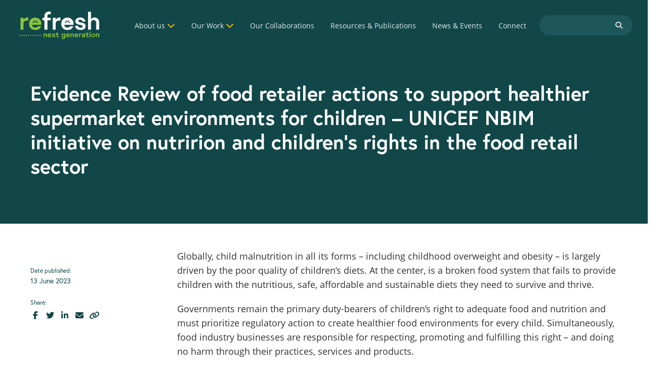

--- FILE ---
content_type: text/html; charset=UTF-8
request_url: https://healthyfoodretail.com/resource/evidence-review-of-food-retailer-actions-to-support-healthier-supermarket-environments-for-children-unicef-nbim-initiative-on-nutririon-and-childrens-rights-in-the-food-retail-sector/
body_size: 8888
content:
<!DOCTYPE html>
<html lang="en">
  <head>
    <meta charset="UTF-8" />
    <meta name="viewport" content="width=device-width, initial-scale=1.0" />
    <link rel="shortcut icon" type="image/png" href="https://healthyfoodretail.com/wp-content/themes/refresh/img/favicon.png" />
    <title>  Evidence Review of food retailer actions to support healthier supermarket environments for children &#8211; UNICEF NBIM initiative on nutririon and children&#8217;s rights in the food retail sector</title>
    <meta name='robots' content='max-image-preview:large' />
	<style>img:is([sizes="auto" i], [sizes^="auto," i]) { contain-intrinsic-size: 3000px 1500px }</style>
	
<script>
dataLayer = [[]];
</script>
<!-- Google Tag Manager -->
<script>
  window.dataLayer = window.dataLayer || [];
  window.dataLayer.push({
	'sysID' : 'WordPress-MicroSite',
	'orgID' : 'DS',
	'ownID' : 'EntServicesDevOps'
  });
</script>
<script>(function(w,d,s,l,i){w[l]=w[l]||[];w[l].push({'gtm.start':
new Date().getTime(),event:'gtm.js'});var f=d.getElementsByTagName(s)[0],
j=d.createElement(s),dl=l!='dataLayer'?'&l='+l:'';j.async=true;j.src=
'//www.googletagmanager.com/gtm.js?id='+i+dl;f.parentNode.insertBefore(j,f);
})(window,document,'script','dataLayer','GTM-WG8KVV');</script>
<!-- End Google Tag Manager --><link rel='dns-prefetch' href='//kit.fontawesome.com' />
<link rel='dns-prefetch' href='//www.google.com' />
<link rel='stylesheet' id='wp-block-library-css' href='https://healthyfoodretail.com/wp-includes/css/dist/block-library/style.min.css?ver=6.8.3' type='text/css' media='all' />
<style id='classic-theme-styles-inline-css' type='text/css'>
/*! This file is auto-generated */
.wp-block-button__link{color:#fff;background-color:#32373c;border-radius:9999px;box-shadow:none;text-decoration:none;padding:calc(.667em + 2px) calc(1.333em + 2px);font-size:1.125em}.wp-block-file__button{background:#32373c;color:#fff;text-decoration:none}
</style>
<style id='global-styles-inline-css' type='text/css'>
:root{--wp--preset--aspect-ratio--square: 1;--wp--preset--aspect-ratio--4-3: 4/3;--wp--preset--aspect-ratio--3-4: 3/4;--wp--preset--aspect-ratio--3-2: 3/2;--wp--preset--aspect-ratio--2-3: 2/3;--wp--preset--aspect-ratio--16-9: 16/9;--wp--preset--aspect-ratio--9-16: 9/16;--wp--preset--color--black: #000000;--wp--preset--color--cyan-bluish-gray: #abb8c3;--wp--preset--color--white: #ffffff;--wp--preset--color--pale-pink: #f78da7;--wp--preset--color--vivid-red: #cf2e2e;--wp--preset--color--luminous-vivid-orange: #ff6900;--wp--preset--color--luminous-vivid-amber: #fcb900;--wp--preset--color--light-green-cyan: #7bdcb5;--wp--preset--color--vivid-green-cyan: #00d084;--wp--preset--color--pale-cyan-blue: #8ed1fc;--wp--preset--color--vivid-cyan-blue: #0693e3;--wp--preset--color--vivid-purple: #9b51e0;--wp--preset--gradient--vivid-cyan-blue-to-vivid-purple: linear-gradient(135deg,rgba(6,147,227,1) 0%,rgb(155,81,224) 100%);--wp--preset--gradient--light-green-cyan-to-vivid-green-cyan: linear-gradient(135deg,rgb(122,220,180) 0%,rgb(0,208,130) 100%);--wp--preset--gradient--luminous-vivid-amber-to-luminous-vivid-orange: linear-gradient(135deg,rgba(252,185,0,1) 0%,rgba(255,105,0,1) 100%);--wp--preset--gradient--luminous-vivid-orange-to-vivid-red: linear-gradient(135deg,rgba(255,105,0,1) 0%,rgb(207,46,46) 100%);--wp--preset--gradient--very-light-gray-to-cyan-bluish-gray: linear-gradient(135deg,rgb(238,238,238) 0%,rgb(169,184,195) 100%);--wp--preset--gradient--cool-to-warm-spectrum: linear-gradient(135deg,rgb(74,234,220) 0%,rgb(151,120,209) 20%,rgb(207,42,186) 40%,rgb(238,44,130) 60%,rgb(251,105,98) 80%,rgb(254,248,76) 100%);--wp--preset--gradient--blush-light-purple: linear-gradient(135deg,rgb(255,206,236) 0%,rgb(152,150,240) 100%);--wp--preset--gradient--blush-bordeaux: linear-gradient(135deg,rgb(254,205,165) 0%,rgb(254,45,45) 50%,rgb(107,0,62) 100%);--wp--preset--gradient--luminous-dusk: linear-gradient(135deg,rgb(255,203,112) 0%,rgb(199,81,192) 50%,rgb(65,88,208) 100%);--wp--preset--gradient--pale-ocean: linear-gradient(135deg,rgb(255,245,203) 0%,rgb(182,227,212) 50%,rgb(51,167,181) 100%);--wp--preset--gradient--electric-grass: linear-gradient(135deg,rgb(202,248,128) 0%,rgb(113,206,126) 100%);--wp--preset--gradient--midnight: linear-gradient(135deg,rgb(2,3,129) 0%,rgb(40,116,252) 100%);--wp--preset--font-size--small: 13px;--wp--preset--font-size--medium: 20px;--wp--preset--font-size--large: 36px;--wp--preset--font-size--x-large: 42px;--wp--preset--spacing--20: 0.44rem;--wp--preset--spacing--30: 0.67rem;--wp--preset--spacing--40: 1rem;--wp--preset--spacing--50: 1.5rem;--wp--preset--spacing--60: 2.25rem;--wp--preset--spacing--70: 3.38rem;--wp--preset--spacing--80: 5.06rem;--wp--preset--shadow--natural: 6px 6px 9px rgba(0, 0, 0, 0.2);--wp--preset--shadow--deep: 12px 12px 50px rgba(0, 0, 0, 0.4);--wp--preset--shadow--sharp: 6px 6px 0px rgba(0, 0, 0, 0.2);--wp--preset--shadow--outlined: 6px 6px 0px -3px rgba(255, 255, 255, 1), 6px 6px rgba(0, 0, 0, 1);--wp--preset--shadow--crisp: 6px 6px 0px rgba(0, 0, 0, 1);}:where(.is-layout-flex){gap: 0.5em;}:where(.is-layout-grid){gap: 0.5em;}body .is-layout-flex{display: flex;}.is-layout-flex{flex-wrap: wrap;align-items: center;}.is-layout-flex > :is(*, div){margin: 0;}body .is-layout-grid{display: grid;}.is-layout-grid > :is(*, div){margin: 0;}:where(.wp-block-columns.is-layout-flex){gap: 2em;}:where(.wp-block-columns.is-layout-grid){gap: 2em;}:where(.wp-block-post-template.is-layout-flex){gap: 1.25em;}:where(.wp-block-post-template.is-layout-grid){gap: 1.25em;}.has-black-color{color: var(--wp--preset--color--black) !important;}.has-cyan-bluish-gray-color{color: var(--wp--preset--color--cyan-bluish-gray) !important;}.has-white-color{color: var(--wp--preset--color--white) !important;}.has-pale-pink-color{color: var(--wp--preset--color--pale-pink) !important;}.has-vivid-red-color{color: var(--wp--preset--color--vivid-red) !important;}.has-luminous-vivid-orange-color{color: var(--wp--preset--color--luminous-vivid-orange) !important;}.has-luminous-vivid-amber-color{color: var(--wp--preset--color--luminous-vivid-amber) !important;}.has-light-green-cyan-color{color: var(--wp--preset--color--light-green-cyan) !important;}.has-vivid-green-cyan-color{color: var(--wp--preset--color--vivid-green-cyan) !important;}.has-pale-cyan-blue-color{color: var(--wp--preset--color--pale-cyan-blue) !important;}.has-vivid-cyan-blue-color{color: var(--wp--preset--color--vivid-cyan-blue) !important;}.has-vivid-purple-color{color: var(--wp--preset--color--vivid-purple) !important;}.has-black-background-color{background-color: var(--wp--preset--color--black) !important;}.has-cyan-bluish-gray-background-color{background-color: var(--wp--preset--color--cyan-bluish-gray) !important;}.has-white-background-color{background-color: var(--wp--preset--color--white) !important;}.has-pale-pink-background-color{background-color: var(--wp--preset--color--pale-pink) !important;}.has-vivid-red-background-color{background-color: var(--wp--preset--color--vivid-red) !important;}.has-luminous-vivid-orange-background-color{background-color: var(--wp--preset--color--luminous-vivid-orange) !important;}.has-luminous-vivid-amber-background-color{background-color: var(--wp--preset--color--luminous-vivid-amber) !important;}.has-light-green-cyan-background-color{background-color: var(--wp--preset--color--light-green-cyan) !important;}.has-vivid-green-cyan-background-color{background-color: var(--wp--preset--color--vivid-green-cyan) !important;}.has-pale-cyan-blue-background-color{background-color: var(--wp--preset--color--pale-cyan-blue) !important;}.has-vivid-cyan-blue-background-color{background-color: var(--wp--preset--color--vivid-cyan-blue) !important;}.has-vivid-purple-background-color{background-color: var(--wp--preset--color--vivid-purple) !important;}.has-black-border-color{border-color: var(--wp--preset--color--black) !important;}.has-cyan-bluish-gray-border-color{border-color: var(--wp--preset--color--cyan-bluish-gray) !important;}.has-white-border-color{border-color: var(--wp--preset--color--white) !important;}.has-pale-pink-border-color{border-color: var(--wp--preset--color--pale-pink) !important;}.has-vivid-red-border-color{border-color: var(--wp--preset--color--vivid-red) !important;}.has-luminous-vivid-orange-border-color{border-color: var(--wp--preset--color--luminous-vivid-orange) !important;}.has-luminous-vivid-amber-border-color{border-color: var(--wp--preset--color--luminous-vivid-amber) !important;}.has-light-green-cyan-border-color{border-color: var(--wp--preset--color--light-green-cyan) !important;}.has-vivid-green-cyan-border-color{border-color: var(--wp--preset--color--vivid-green-cyan) !important;}.has-pale-cyan-blue-border-color{border-color: var(--wp--preset--color--pale-cyan-blue) !important;}.has-vivid-cyan-blue-border-color{border-color: var(--wp--preset--color--vivid-cyan-blue) !important;}.has-vivid-purple-border-color{border-color: var(--wp--preset--color--vivid-purple) !important;}.has-vivid-cyan-blue-to-vivid-purple-gradient-background{background: var(--wp--preset--gradient--vivid-cyan-blue-to-vivid-purple) !important;}.has-light-green-cyan-to-vivid-green-cyan-gradient-background{background: var(--wp--preset--gradient--light-green-cyan-to-vivid-green-cyan) !important;}.has-luminous-vivid-amber-to-luminous-vivid-orange-gradient-background{background: var(--wp--preset--gradient--luminous-vivid-amber-to-luminous-vivid-orange) !important;}.has-luminous-vivid-orange-to-vivid-red-gradient-background{background: var(--wp--preset--gradient--luminous-vivid-orange-to-vivid-red) !important;}.has-very-light-gray-to-cyan-bluish-gray-gradient-background{background: var(--wp--preset--gradient--very-light-gray-to-cyan-bluish-gray) !important;}.has-cool-to-warm-spectrum-gradient-background{background: var(--wp--preset--gradient--cool-to-warm-spectrum) !important;}.has-blush-light-purple-gradient-background{background: var(--wp--preset--gradient--blush-light-purple) !important;}.has-blush-bordeaux-gradient-background{background: var(--wp--preset--gradient--blush-bordeaux) !important;}.has-luminous-dusk-gradient-background{background: var(--wp--preset--gradient--luminous-dusk) !important;}.has-pale-ocean-gradient-background{background: var(--wp--preset--gradient--pale-ocean) !important;}.has-electric-grass-gradient-background{background: var(--wp--preset--gradient--electric-grass) !important;}.has-midnight-gradient-background{background: var(--wp--preset--gradient--midnight) !important;}.has-small-font-size{font-size: var(--wp--preset--font-size--small) !important;}.has-medium-font-size{font-size: var(--wp--preset--font-size--medium) !important;}.has-large-font-size{font-size: var(--wp--preset--font-size--large) !important;}.has-x-large-font-size{font-size: var(--wp--preset--font-size--x-large) !important;}
:where(.wp-block-post-template.is-layout-flex){gap: 1.25em;}:where(.wp-block-post-template.is-layout-grid){gap: 1.25em;}
:where(.wp-block-columns.is-layout-flex){gap: 2em;}:where(.wp-block-columns.is-layout-grid){gap: 2em;}
:root :where(.wp-block-pullquote){font-size: 1.5em;line-height: 1.6;}
</style>
<link rel='stylesheet' id='search-filter-plugin-styles-css' href='https://healthyfoodretail.com/wp-content/plugins/search-filter-pro/public/assets/css/search-filter.min.css?ver=2.5.13' type='text/css' media='all' />
<link rel='stylesheet' id='slick-css' href='https://healthyfoodretail.com/wp-content/themes/refresh/css/slick.css?ver=6.8.3' type='text/css' media='all' />
<link rel='stylesheet' id='theme-css' href='https://healthyfoodretail.com/wp-content/themes/refresh/css/style.css?ver=6.8.3' type='text/css' media='all' />
<script type="text/javascript" src="https://healthyfoodretail.com/wp-includes/js/jquery/jquery.min.js?ver=3.7.1" id="jquery-core-js"></script>
<script type="text/javascript" src="https://healthyfoodretail.com/wp-includes/js/jquery/jquery-migrate.min.js?ver=3.4.1" id="jquery-migrate-js"></script>
<script type="text/javascript" id="search-filter-plugin-build-js-extra">
/* <![CDATA[ */
var SF_LDATA = {"ajax_url":"https:\/\/healthyfoodretail.com\/wp-admin\/admin-ajax.php","home_url":"https:\/\/healthyfoodretail.com\/","extensions":[]};
/* ]]> */
</script>
<script type="text/javascript" src="https://healthyfoodretail.com/wp-content/plugins/search-filter-pro/public/assets/js/search-filter-build.min.js?ver=2.5.13" id="search-filter-plugin-build-js"></script>
<script type="text/javascript" src="https://healthyfoodretail.com/wp-content/plugins/search-filter-pro/public/assets/js/select2.min.js?ver=2.5.13" id="search-filter-plugin-select2-js"></script>
<script type="text/javascript" src="https://kit.fontawesome.com/2060df60f4.js" id="font-awesome-kit-js"></script>
<link rel="https://api.w.org/" href="https://healthyfoodretail.com/wp-json/" /><link rel="alternate" title="JSON" type="application/json" href="https://healthyfoodretail.com/wp-json/wp/v2/resource/2001" /><link rel="EditURI" type="application/rsd+xml" title="RSD" href="https://healthyfoodretail.com/xmlrpc.php?rsd" />
<meta name="generator" content="WordPress 6.8.3" />
<link rel="canonical" href="https://healthyfoodretail.com/resource/evidence-review-of-food-retailer-actions-to-support-healthier-supermarket-environments-for-children-unicef-nbim-initiative-on-nutririon-and-childrens-rights-in-the-food-retail-sector/" />
<link rel='shortlink' href='https://healthyfoodretail.com/?p=2001' />
<link rel="alternate" title="oEmbed (JSON)" type="application/json+oembed" href="https://healthyfoodretail.com/wp-json/oembed/1.0/embed?url=https%3A%2F%2Fhealthyfoodretail.com%2Fresource%2Fevidence-review-of-food-retailer-actions-to-support-healthier-supermarket-environments-for-children-unicef-nbim-initiative-on-nutririon-and-childrens-rights-in-the-food-retail-sector%2F" />
<link rel="alternate" title="oEmbed (XML)" type="text/xml+oembed" href="https://healthyfoodretail.com/wp-json/oembed/1.0/embed?url=https%3A%2F%2Fhealthyfoodretail.com%2Fresource%2Fevidence-review-of-food-retailer-actions-to-support-healthier-supermarket-environments-for-children-unicef-nbim-initiative-on-nutririon-and-childrens-rights-in-the-food-retail-sector%2F&#038;format=xml" />
    <script id="mcjs">!function(c,h,i,m,p){m=c.createElement(h),p=c.getElementsByTagName(h)[0],m.async=1,m.src=i,p.parentNode.insertBefore(m,p)}(document,"script","https://chimpstatic.com/mcjs-connected/js/users/bab3885ef2cf6b02a74e3d714/5a92b2e8c697dc8f506564891.js");</script>    
  </head>
  
  <body data-rsssl=1 class="wp-singular resource-template-default single single-resource postid-2001 wp-theme-refresh">

    <div class="mobile__nav">
      <div class="mobile__nav--header">
        <div class="mobile__nav--logo--wrapper">
          <a href="https://healthyfoodretail.com">
            <img src="https://healthyfoodretail.com/wp-content/themes/refresh/img/logo-refresh-v2.jpg" alt="Refresh logo" class="mobile__nav--logo" />
          </a>
        </div>
      </div>
      <nav class="mobile-menu">
        <div class="menu-mobile-menu-container"><ul id="menu-mobile-menu" class="menu"><li id="menu-item-199" class="menu-item menu-item-type-custom menu-item-object-custom menu-item-has-children menu-item-199"><a href="#">About us</a>
<ul class="sub-menu">
	<li id="menu-item-207" class="menu-item menu-item-type-post_type menu-item-object-page menu-item-207"><a href="https://healthyfoodretail.com/about-us/our-team/">Our Team</a></li>
</ul>
</li>
<li id="menu-item-201" class="menu-item menu-item-type-custom menu-item-object-custom menu-item-has-children menu-item-201"><a href="#">Our Work</a>
<ul class="sub-menu">
	<li id="menu-item-211" class="menu-item menu-item-type-post_type menu-item-object-stream menu-item-211"><a href="https://healthyfoodretail.com/stream/healthy-food-retail-strategy-outcome-evaluation/">Healthy food retail strategy outcome evaluation</a></li>
	<li id="menu-item-212" class="menu-item menu-item-type-post_type menu-item-object-stream menu-item-212"><a href="https://healthyfoodretail.com/stream/identifying-and-implementing-the-most-feasible-strategy-to-improve-the-health-of-food-retail%e2%80%8b/">Identifying and implementing the most feasible strategy to improve the health of food retail​</a></li>
	<li id="menu-item-209" class="menu-item menu-item-type-post_type menu-item-object-stream menu-item-209"><a href="https://healthyfoodretail.com/stream/population-diet-health-and-business-impact-modelling/">Population diet, health and business impact modelling</a></li>
	<li id="menu-item-210" class="menu-item menu-item-type-post_type menu-item-object-stream menu-item-210"><a href="https://healthyfoodretail.com/stream/monitoring-accountability-and-feedback/">Monitoring, accountability, and feedback</a></li>
	<li id="menu-item-203" class="menu-item menu-item-type-post_type menu-item-object-page menu-item-203"><a href="https://healthyfoodretail.com/related-projects/">Our Projects</a></li>
</ul>
</li>
<li id="menu-item-198" class="menu-item menu-item-type-post_type menu-item-object-page menu-item-198"><a href="https://healthyfoodretail.com/resources-publications/">Resources &amp; Publications</a></li>
<li id="menu-item-202" class="menu-item menu-item-type-post_type menu-item-object-page menu-item-202"><a href="https://healthyfoodretail.com/connect/">Connect</a></li>
<li class="search__form--mobile-wrapper"><form role="search" method="get" id="search__mobile" class="search__form--mobile" action="https://refreshdv.wpengine.com/"><input type="text" name="s" id="search__form--mobile"  placeholder="Search the site" class="search__form--input search__form--mobile" /></form></li></ul></div>      </nav>    
    </div>

    <header class="header">
      <div class="header__wrapper">
        <div class="header__logo-box">
          <a href="https://healthyfoodretail.com">
            <img src="https://healthyfoodretail.com/wp-content/themes/refresh/img/logo-refresh-v2.jpg" alt="Refresh logo" class="header__logo" />
          </a>
        </div>
        <nav class="menu-header-menu-container">
          <div class="menu-main-menu-container"><ul id="menu-main-menu" class="menu"><li id="menu-item-191" class="menu-item menu-item-type-custom menu-item-object-custom menu-item-has-children menu-item-191"><a href="#">About us</a>
<ul class="sub-menu">
	<li id="menu-item-3482" class="menu-item menu-item-type-post_type menu-item-object-page menu-item-3482"><a href="https://healthyfoodretail.com/about-us/what-we-are/">What we are</a></li>
	<li id="menu-item-3486" class="menu-item menu-item-type-post_type menu-item-object-page menu-item-3486"><a href="https://healthyfoodretail.com/about-us/why-we-exist/">Why we exist</a></li>
	<li id="menu-item-187" class="menu-item menu-item-type-post_type menu-item-object-page menu-item-187"><a href="https://healthyfoodretail.com/about-us/our-team/">Our Team</a></li>
	<li id="menu-item-3487" class="menu-item menu-item-type-custom menu-item-object-custom menu-item-3487"><a href="https://us19.campaign-archive.com/home/?u=bab3885ef2cf6b02a74e3d714&#038;id=e1374107ac">Newsletters</a></li>
</ul>
</li>
<li id="menu-item-1629" class="menu-item menu-item-type-post_type menu-item-object-page menu-item-has-children menu-item-1629"><a href="https://healthyfoodretail.com/our-work/">Our Work</a>
<ul class="sub-menu">
	<li id="menu-item-3647" class="menu-item menu-item-type-post_type menu-item-object-stream menu-item-3647"><a href="https://healthyfoodretail.com/stream/research-to-support-government-policy/">Research to support government policy</a></li>
	<li id="menu-item-3646" class="menu-item menu-item-type-post_type menu-item-object-stream menu-item-3646"><a href="https://healthyfoodretail.com/stream/accountability-mechanisms/">Accountability mechanisms</a></li>
	<li id="menu-item-3650" class="menu-item menu-item-type-post_type menu-item-object-stream menu-item-3650"><a href="https://healthyfoodretail.com/stream/supporting-scale-up-and-sustainment-of-retailer-initiatives/">Supporting scale-up and sustainment of retailer initiatives</a></li>
	<li id="menu-item-188" class="menu-item menu-item-type-post_type menu-item-object-page menu-item-188"><a href="https://healthyfoodretail.com/related-projects/">Our Projects</a></li>
	<li id="menu-item-3633" class="menu-item menu-item-type-post_type menu-item-object-page menu-item-3633"><a href="https://healthyfoodretail.com/the-work-of-re-fresh-2019-2023/">The Work of RE-FRESH (2018-2023)</a></li>
</ul>
</li>
<li id="menu-item-3657" class="menu-item menu-item-type-post_type menu-item-object-page menu-item-3657"><a href="https://healthyfoodretail.com/our-collaborations/">Our Collaborations</a></li>
<li id="menu-item-189" class="menu-item menu-item-type-post_type menu-item-object-page menu-item-189"><a href="https://healthyfoodretail.com/resources-publications/">Resources &amp; Publications</a></li>
<li id="menu-item-1603" class="menu-item menu-item-type-post_type menu-item-object-page menu-item-1603"><a href="https://healthyfoodretail.com/news-events/">News &amp; Events</a></li>
<li id="menu-item-182" class="menu-item menu-item-type-post_type menu-item-object-page menu-item-182"><a href="https://healthyfoodretail.com/connect/">Connect</a></li>
</ul></div>          <div class="headerSearch__form--wrapper">
            <form role="search" method="get" id="headerSearch__form" action="https://healthyfoodretail.com">
              <label class="screen-reader-text" for="s">Search for:</label>
              <input type="text" value="" name="s" id="s">
              <button type="submit" id="headerSearch__button" />
                <span class="headerSearch__icon"><i class="fa fa-search"></i></span>   
              </button>                
            </form>
          </div>          
        </nav>
        <div class="header__nav-btn">
          <span class="navigation__icon">&nbsp;</span>
        </div>
      </div>
    </header>


  <main>
    <!-- Banner -->
    <div class="banner banner__page">
      <div class="container">

        <div class="banner__textbox">
          <h1 class="h1 text-white">Evidence Review of food retailer actions to support healthier supermarket environments for children &#8211; UNICEF NBIM initiative on nutririon and children&#8217;s rights in the food retail sector</h1>

        </div>
      </div>
    </div>


    <section class="section section__page-content">
      <div class="container">
        <div class="flex-grid">
          <div class="col-1-of-4" id="left">
          <div class="section__heading--wrapper">
              <!-- <h4 class="h4 text-primary">Resource credits:</h4> -->
            </div>

            <div class="resource__credits">
                                        
              
              

              <div class="resource__credits--item">
                <span class="h7 text-primary">Date published:</span>
                <p class="h6 text-primary">13 June 2023</p>
              </div>
              




              <div class="resource__credits--item">
                <span class="h7 text-primary">Share:</span>
                <div class="h6 text-primary social-icons"><a class="facebook social-icon" onclick="window.open(this.href,'targetWindow','toolbar=no,location=0,status=no,menubar=no,scrollbars=yes,resizable=yes,width=600,height=300'); return false;" href="https://www.facebook.com/sharer/sharer.php?u=https://healthyfoodretail.com/resource/evidence-review-of-food-retailer-actions-to-support-healthier-supermarket-environments-for-children-unicef-nbim-initiative-on-nutririon-and-childrens-rights-in-the-food-retail-sector/"><i class="fab fa-fw fa-facebook-f" aria-hidden="true" target="_blank" rel="nofollow"></i></a
                >

                <a class="twitter social-icon" onclick="window.open(this.href,'targetWindow','toolbar=no,location=0,status=no,menubar=no,scrollbars=yes,resizable=yes,width=600,height=300'); return false;" href="https://twitter.com/intent/tweet?text=Evidence Review of food retailer actions to support healthier supermarket environments for children &#8211; UNICEF NBIM initiative on nutririon and children&#8217;s rights in the food retail sector&amp;url=https://healthyfoodretail.com/resource/evidence-review-of-food-retailer-actions-to-support-healthier-supermarket-environments-for-children-unicef-nbim-initiative-on-nutririon-and-childrens-rights-in-the-food-retail-sector/" target="_blank" rel="nofollow"><i class="fab fa-fw fa-twitter" aria-hidden="true"></i></a>

                <a class="linkedin social-icon" onclick="window.open(this.href,'targetWindow','toolbar=no,location=0,status=no,menubar=no,scrollbars=yes,resizable=yes,width=600,height=300'); return false;" href="https://www.linkedin.com/shareArticle?mini=true&amp;url=https://healthyfoodretail.com/resource/evidence-review-of-food-retailer-actions-to-support-healthier-supermarket-environments-for-children-unicef-nbim-initiative-on-nutririon-and-childrens-rights-in-the-food-retail-sector/&amp;title=Evidence Review of food retailer actions to support healthier supermarket environments for children &#8211; UNICEF NBIM initiative on nutririon and children&#8217;s rights in the food retail sector" target="_blank" rel="nofollow"><i class="fab fa-fw fa-linkedin-in" aria-hidden="true"></i></a>

                <a class="email social-icon" href="mailto:?subject=Evidence Review of food retailer actions to support healthier supermarket environments for children &#8211; UNICEF NBIM initiative on nutririon and children&#8217;s rights in the food retail sector&amp;body=Check out this article: https://healthyfoodretail.com/resource/evidence-review-of-food-retailer-actions-to-support-healthier-supermarket-environments-for-children-unicef-nbim-initiative-on-nutririon-and-childrens-rights-in-the-food-retail-sector/" rel="nofollow"><i class="fa fa-fw fa-envelope" aria-hidden="true"></i></a>

                <a class="link social-icon" data-clipboard-text="https://healthyfoodretail.com/resource/evidence-review-of-food-retailer-actions-to-support-healthier-supermarket-environments-for-children-unicef-nbim-initiative-on-nutririon-and-childrens-rights-in-the-food-retail-sector/" rel="nofollow"><i class="fa fa-fw fa-link" aria-hidden="true"></i></a>

              </div>
              </div>
            </div>
          </div>
          <div class="col-3-of-4" id="right">
                        <div class="wp-editor">
              <p>Globally, child malnutrition in all its forms – including childhood overweight and obesity &#8211; is largely driven by the poor quality of children’s diets. At the center, is a broken food system that fails to provide children with the nutritious, safe, affordable and sustainable diets they need to survive and thrive.</p>
<p>Governments remain the primary duty-bearers of children’s right to adequate food and nutrition and must prioritize regulatory action to create healthier food environments for every child. Simultaneously, food industry businesses are responsible for respecting, promoting and fulfilling this right – and doing no harm through their practices, services and products.</p>
<p>As such, UNICEF came together with <strong>Norges Bank Investment Management (NBIM) </strong>and<strong> </strong><strong>Deakin University</strong><strong> </strong>to articulate how the food retail sector can contribute to protecting children&#8217;s right to nutritious foods, healthy food environments and food practices.</p>
<p>This <strong><a target="_blank" href="https://wordpress-ms.deakin.edu.au/refresh/wp-content/uploads/sites/199/2023/06/Evidence-Review-of-food-retailer-actions-to-support-healthuer-supermarket-food-environments-for-children-June-2023.pdf" rel="noopener">Evidence Review of Food Retailer Actions to Support Healthier Supermarket Food Environments for Children</a> (the resource highlighted on this page)</strong> and the <a target="_blank" href="https://wordpress-ms.deakin.edu.au/refresh/wp-content/uploads/sites/199/2023/06/Summary-Report-Network-on-Childrens-Rights-and-Nutrition-in-the-Food-Retail-Sector-2021-2023.pdf" rel="noopener">Summary Report &#8211; Network on Children&#8217;s Rights and Nutrition in the Food Retail Sector</a> are supporting documents to the <a href="https://wordpress-ms.deakin.edu.au/refresh/wp-content/uploads/sites/199/2023/06/Guidance-Framework-to-Support-Healthier-Food-Retail-Environments-for-Children-June-2023.pdf">Guidance Framework</a>.</p>
<p><img fetchpriority="high" decoding="async" class="alignnone size-medium wp-image-1997" src="https://wordpress-ms.deakin.edu.au/refresh/wp-content/uploads/sites/199/2023/06/COVER-Evidence-Review-234x300.jpg" alt="" width="234" height="300" srcset="https://wordpress-ms.deakin.edu.au/refresh/wp-content/uploads/sites/199/2023/06/COVER-Evidence-Review-234x300.jpg 234w, https://wordpress-ms.deakin.edu.au/refresh/wp-content/uploads/sites/199/2023/06/COVER-Evidence-Review.jpg 456w" sizes="(max-width: 234px) 100vw, 234px" /></p>
            </div>
            <div class="wp-editor contentBlocks--wrapper">
                      
                              <div class="contentBlock contentButtonLink--wrapper">
                     
                  <a class="btn btn-secondary" href="https://wordpress-ms.deakin.edu.au/refresh/wp-content/uploads/sites/199/2023/06/Evidence-Review-of-food-retailer-actions-to-support-healthuer-supermarket-food-environments-for-children-June-2023.pdf" target="_blank">Download the evidence review</a>
                </div>


                        
            </div>  
          </div>
        </div>
      </div>
    </section>

    <section class="section section__page-more-resources">
      <div class="container">

        <div class="section__heading--wrapper">
          <h4 class="h4 text-primary">Latest resources</h4>
        </div>

        <div class="flex-grid">

        
          <div class="col-1-of-3">
            <a class="card__link" href="https://healthyfoodretail.com/resource/working-towards-affordable-healthy-diets-a-review-on-innovations-in-food-price-monitoring-policy-and-research-in-australia-and-beyond/">
              <div class="card card__green">
                <div class="card__header">
                  <div class="card__heading--wrapper">
                    <span class="card__heading text-white">Journal Articles</span>
                  </div>
                  <div class="card__header--icon">
                  <img src="https://healthyfoodretail.com/wp-content/themes/refresh/img/icons/icon-journal.png" class="card__icon">                  </div>
                </div>
                <div class="card__content">
                  <h5 class="card__text text-white">Working towards affordable healthy diets: a review on innovations in food price monitoring, policy and research in Australia and beyond</h5>
                </div>
                <div class="card__link--wrapper">
                  <p class="card-link__secondary">Read more</p> <span class="arrow text-secondary">&#9654;</span>
                </div>
              </div>
            </div>
          </a>
            
          <div class="col-1-of-3">
            <a class="card__link" href="https://healthyfoodretail.com/resource/creating-user-friendly-resources-for-healthy-food-retail-implementation-a-case-study/">
              <div class="card card__green">
                <div class="card__header">
                  <div class="card__heading--wrapper">
                    <span class="card__heading text-white">Journal Articles</span>
                  </div>
                  <div class="card__header--icon">
                  <img src="https://healthyfoodretail.com/wp-content/themes/refresh/img/icons/icon-journal.png" class="card__icon">                  </div>
                </div>
                <div class="card__content">
                  <h5 class="card__text text-white">Creating user-friendly resources for healthy food retail implementation – a case study</h5>
                </div>
                <div class="card__link--wrapper">
                  <p class="card-link__secondary">Read more</p> <span class="arrow text-secondary">&#9654;</span>
                </div>
              </div>
            </div>
          </a>
            
          <div class="col-1-of-3">
            <a class="card__link" href="https://healthyfoodretail.com/resource/the-availability-placement-price-promotion-and-marketing-of-healthy-and-unhealthy-food-in-retail-outlets-in-tonga/">
              <div class="card card__green">
                <div class="card__header">
                  <div class="card__heading--wrapper">
                    <span class="card__heading text-white">Journal Articles</span>
                  </div>
                  <div class="card__header--icon">
                  <img src="https://healthyfoodretail.com/wp-content/themes/refresh/img/icons/icon-journal.png" class="card__icon">                  </div>
                </div>
                <div class="card__content">
                  <h5 class="card__text text-white">The availability, placement, price promotion, and marketing of healthy and unhealthy food in retail outlets in Tonga</h5>
                </div>
                <div class="card__link--wrapper">
                  <p class="card-link__secondary">Read more</p> <span class="arrow text-secondary">&#9654;</span>
                </div>
              </div>
            </div>
          </a>
                    </div>

        <div class="section__btn--wrapper">
          <a class="btn btn-secondary" href="https://healthyfoodretail.com/resources">More resources</a>
        </div>
      </div>
    </section>


</main>

  <section class="section section__subscribe">
    <div class="subscribe__image--wrapper">
      <img src="https://healthyfoodretail.com/wp-content/themes/refresh/img/bg/bg-subscribe-03.jpg" alt="" class="subscribe__image">
    </div>
    <div class="subscribe__image--overlay"></div>
    <div class="subscribe__overlay">
      <div class="container">
        <div class="section__btn--wrapper">
          <a class="btn btn-subscribe" href="http://eepurl.com/hsFLpD">SIGN UP NOW <span class="arrow text-white">&#9654;</span></a> 
        </div>
        <p class="section__text">To receive updates on our newsletter, projects, publications and resources please sign up to our mailing list.</p>
      </div>
    </div>
    
  </section>

</main>

<footer class="footer">
  <div class="container">

    <div class="footer__flags--wrapper mb-25">
      <img src="https://healthyfoodretail.com/wp-content/themes/refresh/img/aboriginal-flag.jpg" alt="Aboriginal flag" class="footer__flag">
      <img src="https://healthyfoodretail.com/wp-content/themes/refresh/img/torres-strait-islander-flag.jpg" alt="Torres Strait Islander flag" class="footer__flag">
    </div>
    
    <div class="footer__upper--wrapper">

      <div class="item1">
        <div class="footer__acknowledgement--wrapper mb-25">
          <p>RE-FRESH: Next Generation acknowledges the Traditional Custodians of our lands and waterways. We pay our respects to Elders past, present and emerging. We’re committed to valuing, building and sustaining recognition, understanding and positive relationships between Aboriginal and Torres Strait Islander and non-Indigenous Australians.</p>
<p>&nbsp;</p>
<p>The Centre of Research Excellence in Food Retail Environments for Health: Next Generation, is funded by the NHMRC and Deakin University. For funding information on specific projects and researchers, please refer to individuals&#8217; institutional profiles.</p>
        </div>
        <div class="footer__logo--wrapper">
          <a href="https://healthyfoodretail.com">
            <img src="https://healthyfoodretail.com/wp-content/themes/refresh/img/logo-refresh-v2.jpg" alt="Refresh logo" class="footer__logo" />
          </a>
        </div>
      </div>

      <div class="item2">
        <div class="footer__heading--wrapper">
          <h4 class="footer__heading">Connect</h4>
        </div>
        <div class="footer__address--wrapper">
          <p>The Institute for Health Transformation, Deakin University, 221 Burwood Hwy, Burwood, Victoria, Australia, 3125</p>
        </div>
        <div class="footer__email--wrapper">
          <a href="mailto:re-fresh@deakin.edu.au"><i class="fa-solid fa-envelope"></i>re-fresh@deakin.edu.au</a>
        </div>
        <div class="footer__twitter--wrapper">
          <a target="_blank" href="https://twitter.com/h_food_retail"><i class="fa-brands fa-x-twitter"></i>@h_food_retail</a>
        </div>            
      </div>
      
      <div class="item3">
        <div class="footer__heading--wrapper">
          <h4 class="footer__heading">Navigation</h4>
        </div>
        <nav class="footer__menu"><ul id="menu-main-menu-1" class="menu"><li class="menu-item menu-item-type-custom menu-item-object-custom menu-item-191"><a href="#">About us</a></li>
<li class="menu-item menu-item-type-post_type menu-item-object-page menu-item-1629"><a href="https://healthyfoodretail.com/our-work/">Our Work</a></li>
<li class="menu-item menu-item-type-post_type menu-item-object-page menu-item-3657"><a href="https://healthyfoodretail.com/our-collaborations/">Our Collaborations</a></li>
<li class="menu-item menu-item-type-post_type menu-item-object-page menu-item-189"><a href="https://healthyfoodretail.com/resources-publications/">Resources &amp; Publications</a></li>
<li class="menu-item menu-item-type-post_type menu-item-object-page menu-item-1603"><a href="https://healthyfoodretail.com/news-events/">News &amp; Events</a></li>
<li class="menu-item menu-item-type-post_type menu-item-object-page menu-item-182"><a href="https://healthyfoodretail.com/connect/">Connect</a></li>
</ul></nav>        </div>
      </div>
    </div>
  </div>
</footer>      

<script type="speculationrules">
{"prefetch":[{"source":"document","where":{"and":[{"href_matches":"\/*"},{"not":{"href_matches":["\/wp-*.php","\/wp-admin\/*","\/refresh\/wp-content\/uploads\/sites\/199\/*","\/refresh\/wp-content\/*","\/wp-content\/plugins\/*","\/wp-content\/themes\/refresh\/*","\/*\\?(.+)"]}},{"not":{"selector_matches":"a[rel~=\"nofollow\"]"}},{"not":{"selector_matches":".no-prefetch, .no-prefetch a"}}]},"eagerness":"conservative"}]}
</script>
<!-- Google Tag Manager (noscript) -->
<noscript><iframe src="//www.googletagmanager.com/ns.html?id=GTM-WG8KVV" height="0" width="0" style="display:none;visibility:hidden"></iframe></noscript>
<!-- End Google Tag Manager (noscript) --><script type="text/javascript" src="https://healthyfoodretail.com/wp-includes/js/jquery/ui/core.min.js?ver=1.13.3" id="jquery-ui-core-js"></script>
<script type="text/javascript" src="https://healthyfoodretail.com/wp-includes/js/jquery/ui/datepicker.min.js?ver=1.13.3" id="jquery-ui-datepicker-js"></script>
<script type="text/javascript" id="jquery-ui-datepicker-js-after">
/* <![CDATA[ */
jQuery(function(jQuery){jQuery.datepicker.setDefaults({"closeText":"Close","currentText":"Today","monthNames":["January","February","March","April","May","June","July","August","September","October","November","December"],"monthNamesShort":["Jan","Feb","Mar","Apr","May","Jun","Jul","Aug","Sep","Oct","Nov","Dec"],"nextText":"Next","prevText":"Previous","dayNames":["Sunday","Monday","Tuesday","Wednesday","Thursday","Friday","Saturday"],"dayNamesShort":["Sun","Mon","Tue","Wed","Thu","Fri","Sat"],"dayNamesMin":["S","M","T","W","T","F","S"],"dateFormat":"MM d, yy","firstDay":1,"isRTL":false});});
/* ]]> */
</script>
<script type="text/javascript" src="https://healthyfoodretail.com/wp-content/themes/refresh/js/slick.min.js" id="slick-js"></script>
<script type="text/javascript" src="https://healthyfoodretail.com/wp-content/themes/refresh/js/scripts.js" id="theme-js"></script>
<script type="text/javascript" id="gforms_recaptcha_recaptcha-js-extra">
/* <![CDATA[ */
var gforms_recaptcha_recaptcha_strings = {"site_key":"6LfSyH8qAAAAAEPtG45dBrVwMuo76Axx5TSaTpJn","ajaxurl":"https:\/\/healthyfoodretail.com\/wp-admin\/admin-ajax.php","nonce":"4fbdfb5b06"};
/* ]]> */
</script>
<script type="text/javascript" src="https://www.google.com/recaptcha/api.js?render=6LfSyH8qAAAAAEPtG45dBrVwMuo76Axx5TSaTpJn&amp;ver=1.3.0" id="gforms_recaptcha_recaptcha-js"></script>
<script type="text/javascript" id="gforms_recaptcha_recaptcha-js-after">
/* <![CDATA[ */
(function($){grecaptcha.ready(function(){$('.grecaptcha-badge').css('visibility','hidden');});})(jQuery);
/* ]]> */
</script>

</body>
</html>



--- FILE ---
content_type: text/html; charset=utf-8
request_url: https://www.google.com/recaptcha/api2/anchor?ar=1&k=6LfSyH8qAAAAAEPtG45dBrVwMuo76Axx5TSaTpJn&co=aHR0cHM6Ly9oZWFsdGh5Zm9vZHJldGFpbC5jb206NDQz&hl=en&v=naPR4A6FAh-yZLuCX253WaZq&size=invisible&anchor-ms=20000&execute-ms=15000&cb=jafs9f3kh3lb
body_size: 44978
content:
<!DOCTYPE HTML><html dir="ltr" lang="en"><head><meta http-equiv="Content-Type" content="text/html; charset=UTF-8">
<meta http-equiv="X-UA-Compatible" content="IE=edge">
<title>reCAPTCHA</title>
<style type="text/css">
/* cyrillic-ext */
@font-face {
  font-family: 'Roboto';
  font-style: normal;
  font-weight: 400;
  src: url(//fonts.gstatic.com/s/roboto/v18/KFOmCnqEu92Fr1Mu72xKKTU1Kvnz.woff2) format('woff2');
  unicode-range: U+0460-052F, U+1C80-1C8A, U+20B4, U+2DE0-2DFF, U+A640-A69F, U+FE2E-FE2F;
}
/* cyrillic */
@font-face {
  font-family: 'Roboto';
  font-style: normal;
  font-weight: 400;
  src: url(//fonts.gstatic.com/s/roboto/v18/KFOmCnqEu92Fr1Mu5mxKKTU1Kvnz.woff2) format('woff2');
  unicode-range: U+0301, U+0400-045F, U+0490-0491, U+04B0-04B1, U+2116;
}
/* greek-ext */
@font-face {
  font-family: 'Roboto';
  font-style: normal;
  font-weight: 400;
  src: url(//fonts.gstatic.com/s/roboto/v18/KFOmCnqEu92Fr1Mu7mxKKTU1Kvnz.woff2) format('woff2');
  unicode-range: U+1F00-1FFF;
}
/* greek */
@font-face {
  font-family: 'Roboto';
  font-style: normal;
  font-weight: 400;
  src: url(//fonts.gstatic.com/s/roboto/v18/KFOmCnqEu92Fr1Mu4WxKKTU1Kvnz.woff2) format('woff2');
  unicode-range: U+0370-0377, U+037A-037F, U+0384-038A, U+038C, U+038E-03A1, U+03A3-03FF;
}
/* vietnamese */
@font-face {
  font-family: 'Roboto';
  font-style: normal;
  font-weight: 400;
  src: url(//fonts.gstatic.com/s/roboto/v18/KFOmCnqEu92Fr1Mu7WxKKTU1Kvnz.woff2) format('woff2');
  unicode-range: U+0102-0103, U+0110-0111, U+0128-0129, U+0168-0169, U+01A0-01A1, U+01AF-01B0, U+0300-0301, U+0303-0304, U+0308-0309, U+0323, U+0329, U+1EA0-1EF9, U+20AB;
}
/* latin-ext */
@font-face {
  font-family: 'Roboto';
  font-style: normal;
  font-weight: 400;
  src: url(//fonts.gstatic.com/s/roboto/v18/KFOmCnqEu92Fr1Mu7GxKKTU1Kvnz.woff2) format('woff2');
  unicode-range: U+0100-02BA, U+02BD-02C5, U+02C7-02CC, U+02CE-02D7, U+02DD-02FF, U+0304, U+0308, U+0329, U+1D00-1DBF, U+1E00-1E9F, U+1EF2-1EFF, U+2020, U+20A0-20AB, U+20AD-20C0, U+2113, U+2C60-2C7F, U+A720-A7FF;
}
/* latin */
@font-face {
  font-family: 'Roboto';
  font-style: normal;
  font-weight: 400;
  src: url(//fonts.gstatic.com/s/roboto/v18/KFOmCnqEu92Fr1Mu4mxKKTU1Kg.woff2) format('woff2');
  unicode-range: U+0000-00FF, U+0131, U+0152-0153, U+02BB-02BC, U+02C6, U+02DA, U+02DC, U+0304, U+0308, U+0329, U+2000-206F, U+20AC, U+2122, U+2191, U+2193, U+2212, U+2215, U+FEFF, U+FFFD;
}
/* cyrillic-ext */
@font-face {
  font-family: 'Roboto';
  font-style: normal;
  font-weight: 500;
  src: url(//fonts.gstatic.com/s/roboto/v18/KFOlCnqEu92Fr1MmEU9fCRc4AMP6lbBP.woff2) format('woff2');
  unicode-range: U+0460-052F, U+1C80-1C8A, U+20B4, U+2DE0-2DFF, U+A640-A69F, U+FE2E-FE2F;
}
/* cyrillic */
@font-face {
  font-family: 'Roboto';
  font-style: normal;
  font-weight: 500;
  src: url(//fonts.gstatic.com/s/roboto/v18/KFOlCnqEu92Fr1MmEU9fABc4AMP6lbBP.woff2) format('woff2');
  unicode-range: U+0301, U+0400-045F, U+0490-0491, U+04B0-04B1, U+2116;
}
/* greek-ext */
@font-face {
  font-family: 'Roboto';
  font-style: normal;
  font-weight: 500;
  src: url(//fonts.gstatic.com/s/roboto/v18/KFOlCnqEu92Fr1MmEU9fCBc4AMP6lbBP.woff2) format('woff2');
  unicode-range: U+1F00-1FFF;
}
/* greek */
@font-face {
  font-family: 'Roboto';
  font-style: normal;
  font-weight: 500;
  src: url(//fonts.gstatic.com/s/roboto/v18/KFOlCnqEu92Fr1MmEU9fBxc4AMP6lbBP.woff2) format('woff2');
  unicode-range: U+0370-0377, U+037A-037F, U+0384-038A, U+038C, U+038E-03A1, U+03A3-03FF;
}
/* vietnamese */
@font-face {
  font-family: 'Roboto';
  font-style: normal;
  font-weight: 500;
  src: url(//fonts.gstatic.com/s/roboto/v18/KFOlCnqEu92Fr1MmEU9fCxc4AMP6lbBP.woff2) format('woff2');
  unicode-range: U+0102-0103, U+0110-0111, U+0128-0129, U+0168-0169, U+01A0-01A1, U+01AF-01B0, U+0300-0301, U+0303-0304, U+0308-0309, U+0323, U+0329, U+1EA0-1EF9, U+20AB;
}
/* latin-ext */
@font-face {
  font-family: 'Roboto';
  font-style: normal;
  font-weight: 500;
  src: url(//fonts.gstatic.com/s/roboto/v18/KFOlCnqEu92Fr1MmEU9fChc4AMP6lbBP.woff2) format('woff2');
  unicode-range: U+0100-02BA, U+02BD-02C5, U+02C7-02CC, U+02CE-02D7, U+02DD-02FF, U+0304, U+0308, U+0329, U+1D00-1DBF, U+1E00-1E9F, U+1EF2-1EFF, U+2020, U+20A0-20AB, U+20AD-20C0, U+2113, U+2C60-2C7F, U+A720-A7FF;
}
/* latin */
@font-face {
  font-family: 'Roboto';
  font-style: normal;
  font-weight: 500;
  src: url(//fonts.gstatic.com/s/roboto/v18/KFOlCnqEu92Fr1MmEU9fBBc4AMP6lQ.woff2) format('woff2');
  unicode-range: U+0000-00FF, U+0131, U+0152-0153, U+02BB-02BC, U+02C6, U+02DA, U+02DC, U+0304, U+0308, U+0329, U+2000-206F, U+20AC, U+2122, U+2191, U+2193, U+2212, U+2215, U+FEFF, U+FFFD;
}
/* cyrillic-ext */
@font-face {
  font-family: 'Roboto';
  font-style: normal;
  font-weight: 900;
  src: url(//fonts.gstatic.com/s/roboto/v18/KFOlCnqEu92Fr1MmYUtfCRc4AMP6lbBP.woff2) format('woff2');
  unicode-range: U+0460-052F, U+1C80-1C8A, U+20B4, U+2DE0-2DFF, U+A640-A69F, U+FE2E-FE2F;
}
/* cyrillic */
@font-face {
  font-family: 'Roboto';
  font-style: normal;
  font-weight: 900;
  src: url(//fonts.gstatic.com/s/roboto/v18/KFOlCnqEu92Fr1MmYUtfABc4AMP6lbBP.woff2) format('woff2');
  unicode-range: U+0301, U+0400-045F, U+0490-0491, U+04B0-04B1, U+2116;
}
/* greek-ext */
@font-face {
  font-family: 'Roboto';
  font-style: normal;
  font-weight: 900;
  src: url(//fonts.gstatic.com/s/roboto/v18/KFOlCnqEu92Fr1MmYUtfCBc4AMP6lbBP.woff2) format('woff2');
  unicode-range: U+1F00-1FFF;
}
/* greek */
@font-face {
  font-family: 'Roboto';
  font-style: normal;
  font-weight: 900;
  src: url(//fonts.gstatic.com/s/roboto/v18/KFOlCnqEu92Fr1MmYUtfBxc4AMP6lbBP.woff2) format('woff2');
  unicode-range: U+0370-0377, U+037A-037F, U+0384-038A, U+038C, U+038E-03A1, U+03A3-03FF;
}
/* vietnamese */
@font-face {
  font-family: 'Roboto';
  font-style: normal;
  font-weight: 900;
  src: url(//fonts.gstatic.com/s/roboto/v18/KFOlCnqEu92Fr1MmYUtfCxc4AMP6lbBP.woff2) format('woff2');
  unicode-range: U+0102-0103, U+0110-0111, U+0128-0129, U+0168-0169, U+01A0-01A1, U+01AF-01B0, U+0300-0301, U+0303-0304, U+0308-0309, U+0323, U+0329, U+1EA0-1EF9, U+20AB;
}
/* latin-ext */
@font-face {
  font-family: 'Roboto';
  font-style: normal;
  font-weight: 900;
  src: url(//fonts.gstatic.com/s/roboto/v18/KFOlCnqEu92Fr1MmYUtfChc4AMP6lbBP.woff2) format('woff2');
  unicode-range: U+0100-02BA, U+02BD-02C5, U+02C7-02CC, U+02CE-02D7, U+02DD-02FF, U+0304, U+0308, U+0329, U+1D00-1DBF, U+1E00-1E9F, U+1EF2-1EFF, U+2020, U+20A0-20AB, U+20AD-20C0, U+2113, U+2C60-2C7F, U+A720-A7FF;
}
/* latin */
@font-face {
  font-family: 'Roboto';
  font-style: normal;
  font-weight: 900;
  src: url(//fonts.gstatic.com/s/roboto/v18/KFOlCnqEu92Fr1MmYUtfBBc4AMP6lQ.woff2) format('woff2');
  unicode-range: U+0000-00FF, U+0131, U+0152-0153, U+02BB-02BC, U+02C6, U+02DA, U+02DC, U+0304, U+0308, U+0329, U+2000-206F, U+20AC, U+2122, U+2191, U+2193, U+2212, U+2215, U+FEFF, U+FFFD;
}

</style>
<link rel="stylesheet" type="text/css" href="https://www.gstatic.com/recaptcha/releases/naPR4A6FAh-yZLuCX253WaZq/styles__ltr.css">
<script nonce="8XjhuufRNoJnnolrKKPNlA" type="text/javascript">window['__recaptcha_api'] = 'https://www.google.com/recaptcha/api2/';</script>
<script type="text/javascript" src="https://www.gstatic.com/recaptcha/releases/naPR4A6FAh-yZLuCX253WaZq/recaptcha__en.js" nonce="8XjhuufRNoJnnolrKKPNlA">
      
    </script></head>
<body><div id="rc-anchor-alert" class="rc-anchor-alert"></div>
<input type="hidden" id="recaptcha-token" value="[base64]">
<script type="text/javascript" nonce="8XjhuufRNoJnnolrKKPNlA">
      recaptcha.anchor.Main.init("[\x22ainput\x22,[\x22bgdata\x22,\x22\x22,\[base64]/[base64]/[base64]/[base64]/[base64]/[base64]/[base64]/eShDLnN1YnN0cmluZygzKSxwLGYsRSxELEEsRixJKTpLayhDLHApfSxIPWZ1bmN0aW9uKEMscCxmLEUsRCxBKXtpZihDLk89PUMpZm9yKEE9RyhDLGYpLGY9PTMxNXx8Zj09MTU1fHxmPT0xMzQ/[base64]/[base64]/[base64]\\u003d\x22,\[base64]\\u003d\\u003d\x22,\x22w6Ziw44Cw6rDsTbCiDUrwokpbBbDrcK+MiTDoMKlFCfCr8OEc8KOSRzDg8KUw6HCjW8pM8O0w7jCmx85w5NLwrjDgAM7w5o8bTNofcOdwpNDw5Aew7crA2RBw78+wpdCVGgLB8O0w6TDp0pew4lxRwgcYF/DvMKjw5Vue8OTFsOPMcORKMKGwrHChzk9w4nCkcK1JMKDw6FrGsOjXyZ4EEN2wrR0wrJqKsO7J1fDnxwFJsOlwq/DmcKFw4g/DzrDicOvQ3BdN8KowpnCoMK3w4rDjcOWwpXDscOhw5HChV5mVcKpwpkJazwFw67DtB7DrcO6w73DosOra8OKwrzCvMKawqvCjQ5XwpM3f8O0woNmwqJLw6LDrMOxNlvCkVrClTpIwpQpK8ORwpvDm8K+Y8Orw5nCkMKAw758EDXDgMKMwq/CqMOdQ0vDuFNQwrLDviMBw5XCln/CnGNHcGB9QMOeD1l6VH3DiX7Cv8OFwq7ClcOWME/Ci0HCsTkiXxXCtsOMw7lmw7tBwr5QwoRqYCLCmmbDnsOtc8ONKcKIUSApwqrCsGkHw6XCkGrCrsOIX8O4bT/CtMOBwr7DqcKcw4oBw77CtsOSwrHCvkh/wrhGJ2rDg8Kzw6DCr8KQSAkYNx8cwqkpR8K3wpNMGcOTwqrDocOawpbDmMKjw5BJw67DtsO2w7Rxwrthwo7CkwAHR8K/[base64]/wqfCmMOXwrM4eATDlsOAFHsnwonCrgdKAcOTHiLDgVEzRkzDpMKNTErCt8OPw6VrwrHCrsK8EMO9dhPDnsOQLH9ZJlM5X8OUMkYjw4xwPcO8w6DCh3BIMWLCghfCvho3VcK0wqlYa1QZUh/[base64]/e8KFwqnCkMOpwqY2FsKUbMOJfwrDjcKBwqfDgsKUwrXComxNJMKHwqLCuFcYwpXDisOnNsONw5nCssOOTl1nw7XCpxYnwp7CosKIZ3kyWcOVWT7DisO1wr/Dvip2FsKSI1bDt8KBQwY7TMO1QUFhw4fCi0dSw71DJE/DpcKCwrLCosONw4PDgcOPWcO7w6rChsK0YsOfw4PDncKCw6rDjQY9N8OqwqXDk8Ouwp4BPzQjXsKPw73DqDFZw5FVw4LDm3B/wobDs0bCl8O/wqXDqMOww5jCocK1S8O7FcK3csOpw5Bowr1ww4dlw7XCssOzw6oEYMK2WFTDrRLCpC3DgsKrwofCi1zClsKUWDZdUSHCmB/DqsOqNcKrcifCjcKIM0QdasOOWXPCgsKMHcOIw4BQZ0czw5jDkcO0w6XDoTNuwrLDnsKjA8KJO8OIdRHDg0c2cSXDhkTCgCHDtxcHwo1PFMOlw6RxEsOgY8KsNMO7wqBnejHDtsOAw7hgDMOpwrRqwqvCkD1fw73DhxRocU1pE1LClMKTw6hzwofDg8O7w4dVw5/DhHErw7wgbsKVQsOwS8KRwqbCpMKwPCzCvVk7wrcZwp87wqs0w6xbG8Ovw7TCgAAvNcOVKUrDi8KiEizDn3VuZFDDnC3Dhm7DkcKfwoVkwqVYKgLDkToYwpfCi8KYw6BLW8K1fE/[base64]/CuV/[base64]/[base64]/CuhA1wrPDisKIesK0BsOJw7h8w4RsUsO4FzQKw5I6KDjDo8K6w5l0R8OpwozDv3lCIMOJwp7DsMKBw5zDuVUSesK6JcKtwps0Hk41w5dAwrLDmsK0wqIDbCLCh1jDqcKkw5Bpwp4FwqnCigJmA8K3QDR2w6PDrVbDpcOXw4tiwqPDosOOBkBnSMOpwq/Dk8KpNcO3w4VFw790w5FLKMK1w7fDn8OxwpfChcOuwoJzPMOFCDvCg3FxwpcAw4hyAsK4Ei5dHCrDr8OKaxxQQ1F6w7BewqDCiDLDgWdCwrNjA8O3ZsK3w4FpYcKBMm9EwpbCq8KQdcO7w7/[base64]/wpcVGxbCmsKdw5UTLlHCii/Cp1hXOcKsw5vDojJjw5vCg8ODGHFqw4PCnMONFkvDvWJWw5pwV8ORecKNw43DiW7DtsKswqXCvcKCwr9ze8OzwpHCsiQPw4nDkcOBIijCmA86HiLCsGPDtsOAw5ZhLiXClE/DtsOCw4Y2woHDjyDDliwYwqXDvi7Cg8KSMl0kKErCkDvDh8OUwpLCgcKRTVrChXbDmsOmZcO8w6nCohlAw6E7O8OMSSJ1fcOCw48iwqPDpThEcsKDWUlNw53DvsO/wrXDtcKBw4TCuMKQw48AKsKQwrVqwpTCkMKBOUEvw5TCn8KEw7/Cq8KlZsKKw4kOJVBHwp0MwqtRI3R1w6IqXsKswqUCKgLDqxtkUF/CnsKbw6bDo8Osw7ptGm3CljfCvhjDisO9MnLCrkTCm8K0w459wqrDkcK6dcKYwrEmGgl7wqvDlsKGZihsIMOaT8O0JELDisOnwpFiTMKiPC0Rw6TCkcKvR8Onw7/DhEvCix51XTYTI2DDqsKtw5TCkGMASsOZM8Oow7bDosOPJcOaw4wDGcKSw6o/wqQWwq7CssK7V8OiwpPDvsOsNsONw6vCmsOGwoLCpGXDjQVcw6tUE8KJwpPCnsKsZMOnw4HCu8O/KQQxw6DDr8OgFsKoZMKBwqEvVcOrNMKKw4xcXcKzWhZxwoXCj8OjIDFzK8KHw5DDvjB+WSrCosO7NMOUZFsfRGTDrcKnGxpEQx46TsKLA1XDrMK/[base64]/CscKzYcK2w7fCoTlKw49rPcO8w6tBXkPCp1IadsOQwr/Cq8OJw5LCsF98w7kgeAnDu1PDqVrDhMOpPzU/w4/Cj8O8w5/DocOGwp7Ch8OJKSrCjsK1w4LDqkADwpTCm1/[base64]/DvgzClW9Kw7B8w79jwp3Cp0s4B2dRwqB+w7/DtMKra1QuQMO4w4ZlP25YwrQiw7AmMnoZwq/Cj1fDi2geSsK5agvCnsOkLRRWKEDDgcO4wo7CvyYIWMOHw4DCiTwNA1fDvFXDg2EHw4xyBsKVworCtsK/HXw7wojCvXvCl1ljw4wpw5TCu3UIOhkFwp/Cs8K3KMKhHznCkU3Dl8Knwp7DvkBuYcKFQFDDogXCj8Ozwop8ZB7Cr8OdTxQFRSTDqsOEwo5Lw4rDkMOFw4DCtcO1wr/[base64]/eMK0wrEAecOOw7nCqR0pw6LCpcOAOyXDoBLCpMKow6bDkAPDk0AjT8KNaCDDlCLChcOaw4QdeMKIdkcZScK/wrHCii/DuMKFP8Obw67DqMKswqE4eh/Cr0bDmQpAw7xXwp7DnsKkw6/ClcOgw5bCoih+X8KpXxF3dVTDmScWwovCowjCqEzDgcKjwqxGw6pbAcKiJsKZWsK6w5l0HRfDkMKqw6gPRsO5ah3CtcKtw7vDucOpTDDCuzsHMsKqw6fCggDCnHPCgwvCo8KCNsOmw6R5JMKAWw8fA8OSw5LDs8KawrZ0TFnDuMOaw6/DuULDtwXDqHMpPMOaccOQw5PCocOmw5rCqzTDjMKcHMKsBUTDo8Kpwq5XT3nDhRDDt8KbXQp1w6B+w6ZNw6h/[base64]/wodSwrsaw4dcw5kjw53Dj8OkKg9XwrNHPh7DksKlRMKEw53CgcOhYsO1EHrDoD/[base64]/Ck0Qhw7PDgkzCpwNjwoLCgcOZIirDrhfDs8KmKHLDsG7Cs8OzKcO8RsK+wozDocKewpQSw5rCqcOIUH7CuTjDnkrCkk05woHDlFIrUXwPW8OuRMK1w4fDnsOVHMKEwr8kNcOSwpHDlMKTw6/DssK1wobDqh3DnRbCkGtkJHTDvT/CgijCiMKrLcKiUxAve3XCh8KLKHvDkcK9w53DrMOYExwQwoHDjQLDh8Klw6tBw7BpCMOVGMK0a8KSEQPDgWXCnsO0JlxHw4JrwoNawrbDpXIXYxQoO8Ofw74cVR/Cg8KCcMOjAsOVw7IQw63CtgPDmFvDjwfDgMKFP8KoVnJpOi5BZ8KxCMOmEcOREkY4w4nCjF/DpsOuXMKnwovCncOJwrduYMO4wobCsQTClMKLwq/Cny10wpl0wqfCv8KZw5LCsWLDvTMNwpnCjMOZw5QtwpvDkQ8OwrjCrHJcM8OSMsOpw48ww7Z1w5bCqcOXEBx5w7NNwq/ClWHDhnXCtmTDtVkFw4dSb8KgX0XCkkEkJnckGMOXwpTCuhc2w6PDmsOVwo/DjENWZkBvw5TCsU7Dm3d8HRxqU8OHwp0ZdMOhw7fDlB1VLcOOwrPCjsO4bcOJN8OkwodZNMOnABRpdcOgw7zCocKpwqxlw4c/RXDCkwrDisKiw47DlcOfAx4if0pFPWzDnEPClG3CjwJgwpLDlWHDpw/Dg8Krw5Ugw4UibjAbY8Obw7LDkUkBwozCoXFxwpDCs3Urw7Akw7lJw5Muwr3CvsOBDsOowrlYZWxLwpXDhDjCj8KySFAewqbDp0kfB8KSBCg+HCR2McOSw6HDvcKJc8OZwpXDqDfDvi/CpQMGw5fCiQLDjUfDpMOQdVMlwrDDvCzDlj3ClMKNYDY7WsK7w7F/AT7DvsKAw5zCjcK/S8OLwrNpaBMfZRTCihrDgMO6D8KZXHLCkksKL8Ocwo80w4pxwovDpsOKwq7CpcKSR8O4RhPDkcOowrzCiXdlwr0cWMKJw5sMe8OzPg3DlnLDuHUPUsK6X0TDiMKIw6vCmQ3DtwDCpcKPWzJfwpTCrn/CoHzCsmNwJMKIG8O8GU7CpMKewrTDh8O5ZlfDhzY/GcOESMOpwrRYwq/CrcKDOMOgw5nDiHzDoSTCkFVSS8K4f3Azw7fCul9RT8O7w6XCg3TDvH8ww7ZWwosFJXfDt1DDqUfDjSPDtX7CkhrCkMOow5EYw6Rlw4vClEJ+wqBXwpfCn1PChMK1w5jDucOFQMO6w75oKjktwpbCncO3woI/w7zClsOMBxDDrlPDj27CosKmWcOfw602w750w6Muw4tBw4EFw6HDhcKHW8OBwrjCnsKUSsKQScKBPMODNsKkw6zCgXMFwr8zwp04wqLDj1zDuk/CtQXDhU/[base64]/CvsO7w4JZwp3DiMK+w7gmw4PDkxTCnQstw4YEwqUHwrfDqSp/[base64]/DrxtbKERywpjCsH7ClsKPVQp3dMOlHl3CgcOLwq/DqSrCrcOsWy13w4JPwr97bTHCggHDucOWw7AJw4PCpjHChy1Xwr3DpQdjCX4zw5k3wrLDmMK2w7Bzw7QfesOKRycDGi1GTyjCusK8w6JLwo0/w7zDk8OpLsOdbsKRH0bChGzDqcO9TA0mI3x7w5JvMVzDv8K3W8KMwo3DpnXCkMKEwqrDucK9wpfDuQ7CvsKudnDCnsKBwrjDjMKzw6nDq8OfOQ/CjlzDocOmw6jCrcO8b8KUw7bDnmQTfB0dfcK2cFFnDMO4BcOuVER1wpTCjMO/[base64]/Dzg+bsORw4vDsRzCoMOKScOFVMOYMcKgw4RvZjsEbCc0fz1YwqbDsWsMCWd8w5R0wpI9w6jDihtzHjRTEzrDhMKyw7hUDiMkDcKRwrXDqB7Dn8OGJlTDoTN0GxRrwoLChVcTwrEaOlHCiMOWw4DCtCrCuF/DhTUow4TDo8Kzw5EXw4tiUGrCosKqw7LDn8OOYsOHAMKGwrFBw40+QgfDj8KfwrLCiS1IfHbCscODfsKqw79OwoDCiFVvPsO/EMKUO2bCrkIIEkrDqV/CucKgwoIZO8KbYsKPw7l9IcObKcOMw6HCk0XDksOWw64RP8ObWyptIsOvwrfDpMORw5DDgwBmw447w47CsT0qbxJPw6LCtBnDslc+USE8HBdYw5/DuwRTUxZyWMKQw7xmw4zCs8ONX8OOwr9IfsKRO8KRNntAw6/DrFbDjMO8wpPCknbCvVfDpipIfwVpOAYQE8OtwrNgwp0FKzgkwqfCujdFwqjCpFNpwoAKMUvChW0Aw4nCkcK9w7ZCECbCh2TDr8OfMMKowq/DhF0xOMKawrrDrMKoDnkmwpHDssOTTcONwrPDoSnDjHUYZcKlwrHCicOiJcK4woB3w4FWL13CtcK2HUF6ODzCoFTDtsKrw6fCmsO/[base64]/DocKRFyhww5fDncKBw7MSc8Osw67CkA3CpcOpw6ULw4rDpcKRwrLCo8Kbw4zDgsOowpdZw4vDgcOybnw6FcK5wrfDk8O/w5cKZwIywr4lc37Cv2rDisOsw5jCocKPCMK4QCfDmHEJwqoKwrJGwpbCjjrCtMOCbyrCumfDrsKhwoHDnRnDlU7Ct8O2wrlPBw/Ct2stwo5Ew7whw6MfLMODDBIJwqXCgcKOw5DCigXCjRrCmEzChSTCkQFjVcOqHl1ADcOawrzCiwc4w67CgirDh8KJNMKVc0fCk8KYwrPCuynDpz0iw7TCsyQKQWtSwq9aPMONHMKlw4rDhGHChmXCmsKSbsKQPihyEzMmw6HDm8Kbw4zCvhxqGCjDsyl7PMObTEJzJC/DmWfCkyENw7U1woozfsK4wrl0w7tcwrJgRcO6UnJvAwzCv1TCkTQreiISdSfDj8Klw78Ow4jDt8Ouw5RNwqjCtMOKAwF5wpLCqQrCrmtjcsOWZMKOwpXCm8OKwoLDrcO/[base64]/CnsKKwqXDl0jCu8O7LsKIJMKJwoLDlE5sVGwpcMKzdsK7I8KuwobCgsOPw60bw4Z1w6HCvRIdwpnCoFXDiT/CvF3CvGgDw57DhcK0E8KxwqtKMD4LwprDkcO6AxfCv3RQwoc+w4Eib8KDZ3Yib8KvK23DqjhmwpYvw5TDo8O7WcKLIsOmwo9zw7PCosKZcMKzXMKCZsKLERUPwrLCr8ObKy/[base64]/wr/CjsKlWQLDh2EbCcKWwo7Dq0cRw6xia3LCihdAw5DCqsKlej/CnsKlXsO+w5TCrRcXO8OJwrzCqQp9NMOXw7opw7dVw7LDnRTDgQUFK8KOw40Mw6YWw5ISUcK0czHDmMK3w4JLTsKwbMK9KF7Ds8KJLhw8w6sxw4rDp8KmWCrCm8O/Q8OtbsO2SMOfb8KSbcOpwqjCkQ55wpVFRMOzOsKRw4Jaw7V8b8OhSMKCa8Owd8KTw6ApOGTCuEHCrMOGwoDDq8O3ScO/[base64]/ChcOgV8K/[base64]/DriXDoD3Ck8OVw7tvwq5xw6pWThrCjMOOwr/DpcKgw6nCkCbDgsKTw5VmFxFlwrMJw4U9SSPCqsOyw7Yyw49WIRjDp8KLOsKnTnIcwq1ZGU3Cm8KlwqfCvMOcAFfDgAHDosOQYcKDLcKBw4HCn8K0R3QRwo/[base64]/CuMOxwrpnw44yTcOTwr7DjB/[base64]/[base64]/CnMKDw6PCnMOOwr/DqR/[base64]/DpcOCJcOWecKSTwJ0w614wpbDmcO4w6pDAMOpw4lvQcOPwow4w7cjfSgfwo/Dk8OfwrvCssO9ZcOpw45Owo/DmsKow6pnwqg+w7XDsnIOMAHDpMK4AsKAw4VpFcOxD8OkcG3DtcOkKhJ+woXCi8KmdMKgHn3DjhLCrcKPdsK3GsOpdcOswpcQw6jDgVNSw7k4UsOYw5PDhMOoVDU/w4/[base64]/CwQJX1rCtXxAwrZNw4E6ZnhFw6E8KsKYcsK4ZDESEgZsw43Dp8O3f2nDvgMlSS/Cq2pjWcKSNsKYw41zaVRwwpEyw67CgjDCisKUwrJcTEnDm8KkeGPCjR8Iw59rNBxRFSh1wrLDgcKfw5vDlcKLw6jDq1TChxhgA8OlwpFNasKOdGvCoGF9wq/CncK9wqfDsMOow5zDgDbClSvDu8OkwqEnwoTCusOzVkJsTMKAw47DplnDuxrCsDDCn8K4JRJqFm0jW2tmw50Iw6B3w7jCi8K/[base64]/GgHDsB3CrMOZA8OGVMO4w6nDh8KIYgRXdA3DiHEOAsK9UsK6cDohTWgTw6thwqXClMKkTxMZKsKxwrLDrsOFLsOGwrnDg8KoGUrDjkx0w5dVElF0w45Bw73DoMKlMsK4SgQqZcKAwqAETnFscXjDpcOHw4kVw67Djj/DrRc+WSRmwopgwovDqcOYwqkowo/[base64]/Dk8Oxwp/[base64]/wpzDr8O7X8OLQVbDr8OwSMOQc8Kkw7fDisKsMDZTaMO5wonCn1rCkloiwrMubMKew5vCsMOyP1IGa8OxwrvDsDc4asK0w4PChQLCq8K5w5xYJ2JBw6bCiS/Do8Omw5IdwqfDk8KXwpbDiHt8fknCksKNC8KPwpnCt8KBwr43w43DtsK7MXrCgsKQWBzCv8KxUCjChy/CqMO0WxbCmxfDjcKIw4NRGcOLaMKHI8KCEwLDpsOUbMOIIsOHf8KowpvDu8KreS9Rw47DjMOCVnjDtcONJcKDfsOswpRMw5h6acK/wpDDssOASMKoFgfCgxrCvsOPwr5VwqQDw7kow4fCunTDmVPCrwHCuQjCn8ObecOHwofCkcK1wrrCgcOuwq3DmEBgdsOueULDoSU0w5nCtWUNw7t/HmrCkj3Cp1nCicOuesOEC8OkXsOXawEBMX81wpJTNMKFw7nCji00w7Msw7HDmsKeRsKew5kTw5/DlhLDnBYcDUTDoU7Csz8Rw6h4w7R8Sn/[base64]/CozMMw4bDogAjw5DDsWESwocbwrpmJmXDkcO5IMOiwpMowo/DqcO/w6HCllbCnsKuM8KawrPDusOHCMOTwo7Ch3TDgcOUMgjDoWIidMOkw5zCgcKhKzRVw51ZwqRoPycSXsO1w4bDucOawoTDr2bCpcOfwolsBhLDv8K/IMK6w53CkS4Ow73CrMOawrN2IcOXwocWdMKNOHrDusOuBhrDh2PCmjfDsSXDicOPw5AGwpzDr3RMAyZDw5bDuBbDkkp6NUg/[base64]/Cj8OTwqAawrLDmi93DBEMwo0VYcKkb8OkAsOzwqcmWyvCiyDDhSfDj8OWMWPDlMOnw7vClwlFw4bCscOgRTDCklsVYcKoIinDpGQuRXwEI8ONC2UfGU3DhWPCthTDu8OcwqDDrsOgfcOQLEzDrsK1RBV9NMKiw7tJMBrDsXpiDMKRw7fClMK/XMOWwpzCtXvDscOsw4A8wrbDqXvDq8O9wpEfwoQOwoLCmcKwHMKSw5FiwqnDl3XCsBx8w6nDjgDCuXTDhcO5CsO6QMOYKkduwo9iwoUywpTDnANjawgBwpQzMMKrAjkGwr3CkXAaARnCisKza8OTwr0bw77CjMOlc8KBw4HDssKORy/DssKkW8OHw4rDmHNKwpEUw5DDi8KyeWRXwrbDoH8kw4rDggrCoUwjVFTClsKOw7zCn25Tw7HDmMK2d2Vvw7XCsycGwonCpBEkw4XChcKgSsKXw5Mdw4dyd8ONEi/CqcKsYcO6TjzDn14VFGR/Zw3DnBk9PUzDq8OrNX4HwoJpwr8DLFESOMK2wpbCqnXDgsOkQjnDvMKbCkpLwrdYwq9CaMKaVcKlwrk/wo3CmMOjw7g9w7t6wo8mRiTDg0LDpcK6ChQqw6XDtTnDn8KtwqwCPcOEw6/Ct34OXsKxCWzChcOQeMORw7wpw5l2w55yw4cfOMOeWnwmwqlpwp/CicODVkdsw43Cokg9AsKkw7nDksOdw7EQeWzCgsKJTsO4AWLDkgHDvXzCmsKTOzXDhgXCjE3Dg8KAwovCmkAbEWwtfTEeYcK5ecKQw6vCnmbDlmVSw4jCi0tDMBzDuSrDj8O5woLCmXICUsO/[base64]/ChifCgcOTwp7DuAHClGzCvcOowrDCosKEYcKjw7hTN2Bdf2/CmAPCinQNwpDDvcKXA18zEsOYwqPCgG/CinFUwoLDrWFHU8OHXk/CqT3DjcKFFcKAeD/[base64]/Cu8OTBcOHVHBUwonDsm3DnMK9wrTDgsOfbMOMwpDDgldvP8Kmw6rDosKqUsORw7/CjcOFJsKPwq1fw5l6bC4GcsOXXMKXwrt7wp0QwoB6aUVQJkTDrh3DtcKNwqRtw68BwqLCvXobAC7CiVABbsOKG3suW8K2F8KhwovCvcOxw5XDtVAaSMO0wqjDhcO2Zi/CjWgCw4TDn8O3GcKSPWNkw4fDvHthUQQEwqsKwqUDbcODScK/[base64]/[base64]/aSYmLMO+BAh5w7DDtnnCpsO8JMK/wpnChjp8wqZGJSoDUX/CgMO+w5AFwrvDrcOdZE5pcMOcNBzCrTbDlMKqYFpLN2HCgcKMD0J7OBkww7o7w5fDmj7DgsO2GsO7ImXDlsOcEw/DrsKaRTg0w5nDr3rDkMKew77DisKAw5EQwq/DgcKMcQXCgwvDoGZew5wEwpLChmpXwpbChWTCpDlqwpHDjxwlGcOrw7zCqXTDtAxKwpYLw7bCisKEw4F2EH4tGMK3GcKhN8OwwrhUw4HCnMKywps0HAIBP8KQBy4nAHoKwrLDvhrCjQlpQx4Iw4zCoh57w7HCintqwr/[base64]/ZyJrZ1DDssOXw43DvgZ1bsKpwovDqcK8woXCksKEMCbCr13Dq8KZMMOxw6R+X2MgczXCvERbwqnDqil4SMOPwoHCt8ObUTovwoknwpzCpz/[base64]/ClGrCkcOzJw0SQsOyWMOSWMK0a3RXworCm2Icw4kwaiHCvcOFwocYdUtRw5kGwqXCosKuO8KGLDcpYV/CmcKDbcOdSsODfFktHmjDicKYUMOiw4bDsHLDkmF4JG/CtDROZVgawpLDlRfDpzfDlXfCvMO7wpvDssOiBMOWD8O8wpVSYHBHZcKbw5LCpMKtd8OcNRZYAMOJw7gYw5TCsWQfwovCqMOewr4Aw6h2w6fCrzvDon/DuUPCnsKwRcKXTQ9AwpPDvSbDshYaYkXCnyTCncOjwqXCs8OGQWFAw5jDhsKxdHzClcO7w5J4w5FPJsK0L8OOPsKJwrdXZ8OYw410w4LDhkcOPDJVUsOEwp5/[base64]/DiQ83esO9cCAlw4nDpMOUe8O3YnrCo8O3NcKTwr7DuMOpTQNwPAgcw5DDv04Yw5HCtcKowpfDhsOcNRrDuktqdCETw6/Dv8KVdW5fw6HClcOXR2Y7PcKhGhYZw7E1w7QUB8Omw5gwwrbCmhfDh8O2P8OpUWgAVB4tacOowq0gQ8O0w6UxwpkXPV4MwpzDtEp4wr/DgX3Dl8KYNcKWwplsQ8KeJcOxX8KhwrPDmHtRwqzCoMOtw6o+w5DDjMKJw6/CqkbChMOUw6o0PALDisONTh9nD8Kkw6Q6w6J0BDREw445wqdNGh7DuhEBEMK4OcOXUcKiwq8Zw6wMwrXDnkh7US3DnwMQw7RrHg11HsKHw7XDigc8akvChWTCv8O6H8O0w77Dv8OifWMOSA8JLDfDmjPCqGLDix9Bw5Nxw6BJwptGexcqOcKRehl7w69gTC/CksKiUWvCrcOCW8K7c8OqwrPCucK8w7s5w4hNwpEJdMOqecKkw6LDs8Omwo03HcKGw7lOwrjCn8OtPsOtw6dHwo0VG3dnWQgJwrLDtsK8F8KIwoUuw7rCm8OdAsO3w5rDjhnCvxDCoBwHwowofsKzwq3DvMKHw4rDix7Dqww/H8K1XwpYw4PDi8KeO8Ohw6d3w7lZwr7DlnnCvsOMD8OIXgJNwqYdw4IJUHoqwrF8w53CsSYvw492JMOKwoHDo8O/wo9nQcOOTShhwrswV8O8w6bDpSDDqE4NPQVHwpF1wq3Dt8O4w7zCrcKewqDDosKpUcODwofDlEY0LcKUfsKfwrhDw4jDp8Ooe0fDtsONEifDqcOjTsOIGwB6w6PClyDDrVfDgsK/w7rDlMKmUkBUCMOXw4p5al18woDDiTsob8KQw4rCtcKsBlLDpAlmWzPCoBjCuMKNw5TCsRzCqMOfw63Dtk3CrzrCqGt0RMKuPn08A2nDiD18U0AEw7HCl8OKCE9GXhXCjsKbwqAHGhQ1eBzCmMO0w57Dm8Kxw5DDswDDlsO/wprDiGx6w5vDh8O8w5/[base64]/Dj8OnEcOpw4/DvTjCpFnCmRw2w5/CtcK8X3/ChDMKfDbDiMKjeMKWCWvDjW/Dl8Kaf8O3HsOHw7DDlgYNw4TDt8OqIjUMwoPDtzbCqDEMw7NIwqzDoTVxIV/[base64]/Ci8KoZFAzXlbCpkxCLMOpKxVIG8KpIcKtTGk+Ak8mfcK7w6QMw5J0w4PDocKRIcOLwrsVw4XDv2VWw6Rmc8Kawrk3Q1g1woEmV8Onw7R3J8KRwp3Dm8OOw75awoAcwoU+fVgAOsO1w7E/WcKiw4HDusKYw5B6JcKHKU0Pw4kbeMK/[base64]/DkiQxw4JcwqUWw4ojwo3ChDjDvBzDgMOow6jCmCU7wp3DvcK6FU1gwpfDk3XCljXDt37DrmJgw5YQwqRDwqxyCyh0RncnMcKtDMONwqUYw4vCiFNwMR4hw5nDqcOfN8OXQ2oFwqLDgMKkw53DgcO7wrwqw6XDo8OdDMKSw53CgsK4RR4iw4TCqmzCtTPCv2/CpBLCrnPCpnMGRnAVwpNbwrLDqFBowonCo8OvwobDhcO2wr1ZwpIAA8O7wrIFL0INw79gHMODwodhw60yL1Itw4oqVQrCpMOlFzpywo7DpiDDnsKEworDosKTw6/Dg8KHA8K6BsOKwrcvdURvKH/[base64]/[base64]/Cqz3CvBIwYV9tCcOqw7xNCMOJw67CrMKmw6cjbQdBwrPDpS/DksKnBHVIGmvCmA7DlgwJb1Yyw5PDt3N4XMKdRsKtCl/CkMKWw5LDihHDusOmUkzCgMKAwql/[base64]/CvMKtw4UHDwwYwr4xwpJyKgQnBcKCA1PCkT1IVcOBwogzw7BJwqPCngjClsKeNl7DgcKhwpVKw4MSOcOYwqfCm3hTB8K8wr9cYFPCqxIyw6PDvCLDqMKnOMKIBsKqH8Odw44awq/CpMOyAMO4wpTCrsOnTHg7wrYlwr7DocO1WsO5woNNwp7DmMKmwpcJd3nCrsKzV8OzNMOwRkV/w593UncCw6nChMOhwpU6dsKAIMKJMcKJwpnDqW/CiRdVw6fDmcO1w7rDoD3DnEE5w6lzbmrCjw5oSsOhw7lWw7nDs8OJZUw+PsOPB8OOw43Dm8Kyw6PCt8OyJQrDmsOJSMKrwrrDr0LCosKtXFJYw5xJwoHCvcKsw7oNO8Kxa07Dp8K7w4/CjGrDgsOJbMOuwq5bdwQsCjBHFTwdwpbDtcKxeG5iw67DuzMBwpt1ZcKvw5rCosKbw4rCtGU5fCMHVTBLSFNWw6XDmiMEHMOVw7oKw7HDlDp9WcOnKMKUQMOGwqjCjsOBeTtaSQHCg2c3BcOlBGDDmicYwqrDsMOUSsK/wqHDmVDCvsK7wodfwq0lYcOSw6PDtcOnw6hRw5zDl8OAwrnCmSfCgyLDsUHCi8KMw7DDsTnCk8O7wqvDr8KIYGI9w7Zew5hkasO4RxXDhcKsWDvDrsO1C3PCnz7DiMKJGsOpZntUwqTCin5pw5Miwr1Dwq7CqnLCh8KpCMO/wppObDJMI8OtHcO2OGbDtyNBw5deP0s2w7HDqsK3TkXCiFDClcKmXnbDnsO7Ry9cIMOBw4zCuAUGw6jDtsK2w4XCkHs0VsKsT0sbbiUvw6EzQwJfYsKAw6pkG3RZfEvDp8Kjw4nDg8KMw7VlYTgKwpXDlg7DgRXCg8O/w7sgMMOVT25Rw6V1JcKBwqx6GMO8w7UFwrbCp3jCjMOdNcO6fcKaWMKqWcKeYcOWwrY+OSrDqnXDsiQxwodmwpxnfmQqSsOYN8OPHcKTfsKma8KQwqLCjF/[base64]/wpooHx5afsORZEwYGCLCqMK3IcORwrzDsMO9wpfDiAsFaMK7w4PDk050YsObwoBsU2fDkw1caFstw5bDlsOxwo/Dvk7DrHN1I8KfRUEbwoDDtndlwqLDozvCrmtlwr3CrjYIIDrDvGZFwq3Dk0TCm8KNwq4ZfcKOwqVVIz7DhzzDpH1EacKQw5gsGcOVFwoaEDF/VBnCjXBmJcO1EMKowpYNNDcnwrA9wpTClnhaK8O/csKqIgDDkzBoUsOfw4zDnsOCacOQwpBRw4PDrRs4EHkSTsOxE13Cv8Okw7oiIcOzw7grAkZgw5XDncO1w7/[base64]/DqnfCjyVeE8KVXMKlMWbDk3jCiMOpw5HCrcK8w6YeegDCnwF/w4dBDShWWsKUWGlWJGvDght9TxRwcn47YHkEKw7DmB8FQMKIw6FTwrXCosOxCMKiw4wcw6JcR3bCj8OvwqB/HSvCoh00wp3Dv8KbUMOlw5VSGsKswpjDv8Oow47Dpj/ClMK2w4VTdkzDncKbdsK4AsKjelRCOR1pPjXCo8ODwrHCpwnDscKQwrhqQMO8wpFFNsKmUcOEFcOmIEnDqzPDjcKtUE/DiMKjWmYaUsKoOE0YbsOuDHzCvcK3w6ZKwo3Cg8K1wqIqwrEiwpPDr3HDpzvCoMKAO8OxAxnCh8OPAh7ClsOsI8Opw6pnw6U6dnNFwrojJFnCoMKyw4zDg3BGwq5AXcKSJsOJAcK/wpIZJn53w7HDr8OUHMO6w5XCqMOCJW9hZ8KSw5fCt8KJw5bCoMK3THbCq8KNwqzCiBLCv3TDswcKDH7DmMOew5McDMKhwqFrd8O0GcO/w5MIE13CvTfDiUnDgWvDhsOAKDbDhEABw4/DqijCn8OEHlZlw7TCvcODw4AWw6xqKF9qNjtANcKNw4dhw61Sw5rCpDMuw4wYw7Brwqg/wozChsKRMMOeBmpBW8KywphJI8OcwrHDmcKFw4N9K8OOw5dELkFBXsOsbWHChsKbwqtNw7BFw5vDvsOPOsOdXlvDmMK+woYEZcK/fA5XRcKLHwNTOhZmK8KBeGnDgxjChyIoAF7ClzUVwpRTw5MmwovCgsO2wp/Ci8KYPcKpKEnCqGHDoiZ3PMK4asO4RWs/wrHDvAoHIMKhw7lBw68gwocawqMdwqfDhsObXsKKWMO/c0I7wrMiw601w77DrVYnH1PDmkB7IG5ww6R4FjI0w5huQ17Dg8KLP1kYU3Btw6TCnxEVdMKkw4pVw7/CkMOrTg4tw6zCiwlRw51lRUzCqhFkCsO5wothw7TDo8KXCcORLSLDq1FdwrXClMKrU1tBw63Ckncvw6jCi1/DpcK6w5kPO8KpwohZZ8OOdgzDimxUw4Z9w6tPw7LClCjDt8OuLl3DimnDjyrDh3TCiX5aw6EwR2/DvGrCokcRd8K6w6jDrsKkMA3DvlFbw7TDjsK6w7NzN37DlMKIWcKoAMOEwq0hPEHCtsKhTB/Do8KDOFVFV8O0w5rChiXDj8KDw5XDhxrCjwYLw4jDmcKQE8K/w7zCosO+w7DCukfDvVYGMcOHMmfCl2vDumwdJMKkLz8zw7ZLFGpjJsOZwpLCjcK6eMKyw6PDmkUAwpAvw7/[base64]/[base64]/S0BPNsKVwrJESXEVw60Xw73DjkFNd8OTwod0w6NfKcOJdsKIwpfCgsOrMg\\u003d\\u003d\x22],null,[\x22conf\x22,null,\x226LfSyH8qAAAAAEPtG45dBrVwMuo76Axx5TSaTpJn\x22,0,null,null,null,1,[21,125,63,73,95,87,41,43,42,83,102,105,109,121],[7241176,657],0,null,null,null,null,0,null,0,null,700,1,null,0,\[base64]/tzcYADoGZWF6dTZkEg4Iiv2INxgAOgVNZklJNBoZCAMSFR0U8JfjNw7/vqUGGcSdCRmc4owCGQ\\u003d\\u003d\x22,0,1,null,null,1,null,0,0],\x22https://healthyfoodretail.com:443\x22,null,[3,1,1],null,null,null,1,3600,[\x22https://www.google.com/intl/en/policies/privacy/\x22,\x22https://www.google.com/intl/en/policies/terms/\x22],\x22w6V0mKtsDMr+0CXYxdrNGX1bVhjGFFIZxTMifL/Siok\\u003d\x22,1,0,null,1,1762978643618,0,0,[16,41],null,[60,223,126],\x22RC-7UsI-pZxK80jWw\x22,null,null,null,null,null,\x220dAFcWeA7SMXxnyVvFmCcRRH2pqCie7HKMh6D01uLMqX5EHFN604riKx_mDMzEtfLOmp1Zjh0f-JWT9P7pea5eVcsj8CSLr2WhlQ\x22,1763061443385]");
    </script></body></html>

--- FILE ---
content_type: text/css; charset=utf-8
request_url: https://healthyfoodretail.com/wp-content/themes/refresh/css/style.css?ver=6.8.3
body_size: 10612
content:
@import"https://use.typekit.net/tsd2ent.css";*:where(:not(html,iframe,canvas,img,svg,video,audio):not(svg *,symbol *)){all:unset;display:revert}*,*::before,*::after{box-sizing:border-box}a,button{cursor:revert}ol,ul,menu{list-style:none}img{display:block}table{border-collapse:collapse}input,textarea{-webkit-user-select:auto}textarea{white-space:revert}meter{-webkit-appearance:revert;-moz-appearance:revert;appearance:revert}pre{all:revert}::-moz-placeholder{color:unset}::placeholder{color:unset}::marker{content:initial}:where([hidden]){display:none}:where([contenteditable]:not([contenteditable=false])){-moz-user-modify:read-write;-webkit-user-modify:read-write;overflow-wrap:break-word;-webkit-line-break:after-white-space;-webkit-user-select:auto}:where([draggable=true]){-webkit-user-drag:element}:where(dialog:modal){all:revert}@font-face{font-family:"opensans";src:url("../webfonts/opensans/opensans-regular.woff2") format("woff2"),url("../webfonts/opensans/opensans-regular.woff") format("woff");font-weight:normal;font-style:normal}@font-face{font-family:"opensans";src:url("../webfonts/opensans/opensans-semibold.woff2") format("woff2"),url("../webfonts/opensans/opensans-semibold.woff") format("woff");font-weight:bold;font-style:bold}.fixed{position:fixed !important;top:0 !important;left:0 !important;width:100% !important;border-radius:0 !important;justify-content:space-between !important;padding-left:calc((100vw - 1140px)/2)}.fixed-logo{padding-left:15px !important}.img-fluid{max-width:100%;height:auto}body #wpadminbar{position:fixed}@media only screen and (max-width: 834px){body.logged-in .header{margin-top:46px !important}}@media only screen and (max-width: 576px){body.logged-in .header{margin-top:0px !important}}.wp-editor p,.wp-editor li{font-family:"opensans",sans-serif;font-size:18px;font-weight:300;line-height:1.6;color:#313131}.wp-editor a{color:#114749;text-decoration:underline;transition:all .3s ease}.wp-editor a:hover{text-decoration:none}.wp-editor ul{padding-left:20px}.wp-editor li:last-child{margin-bottom:15px}.wp-editor p:not(:last-child){margin-bottom:20px}.wp-editor strong,.wp-editor b{color:#114749;font-weight:700}.wp-editor figure,.wp-editor .wp-caption-text{font-family:"opensans",sans-serif;font-size:12px;font-weight:400;line-height:18px;color:#313131;margin-top:30px}.wp-editor figure strong,.wp-editor figure b,.wp-editor .wp-caption-text strong,.wp-editor .wp-caption-text b{font-weight:700}.wp-editor img{max-width:100%;height:auto}*,*:before,*:after{box-sizing:inherit;margin:0;padding:0}html{box-sizing:border-box;font-size:62.5%}@media only screen and (max-width: 576px){html{font-size:50%}}@media only screen and (max-width: 1024px){html{font-size:56.25%}}@media only screen and (max-width: 834px){html{font-size:50%}}::-moz-selection{background-color:#f1b71b;color:#fff}::selection{background-color:#f1b71b;color:#fff}.container{width:1200px}@media only screen and (max-width: 1280px){.container{width:100% !important;padding:0 60px}}@media only screen and (max-width: 576px){.container{padding:0 30px}}.container-sm{width:990px}@media(max-width: 1440px){.container-sm{width:100%;padding:0 60px}}@media only screen and (max-width: 1280px){.container-sm{width:100% !important}}@media only screen and (max-width: 576px){.container-sm{padding:0 30px}}.flex-grid{display:flex;flex-wrap:wrap;justify-content:space-between}@media only screen and (max-width: 576px){.flex-grid [class^=col-]{width:100%}}.flex-grid .col-1-of-2{width:50%}@media only screen and (max-width: 834px){.flex-grid .col-1-of-2{width:100%}}.flex-grid .col-1-of-3{width:31%}.flex-grid .col-2-of-3{width:65%}.flex-grid .col-1-of-4{width:23%}@media only screen and (max-width: 834px){.flex-grid .col-1-of-4{width:47%}}.flex-grid .col-3-of-4{width:75%}.flex-grid .col-1-of-8{width:12.5%}@media only screen and (max-width: 834px){.flex-grid .col-1-of-8{width:25%}}.fill-space{margin-bottom:0 !important}body{font-family:"opensans",sans-serif;font-size:16px;font-weight:300;line-height:1.4;color:#313131;-webkit-font-smoothing:antialiased}.breadcrumbs{font-family:"opensans",sans-serif;font-size:12px;font-weight:500;color:#e5ebeb}.breadcrumbs__wrapper{text-align:left;margin-bottom:10px}@media only screen and (max-width: 576px){.breadcrumbs__wrapper{text-align:center}}.breadcrumbs a{color:#e5ebeb;text-decoration:none;transition:all .3s ease}.breadcrumbs a:hover{color:#f1b71b}.h1{font-family:"europa",sans-serif;font-size:40px;font-weight:700;font-style:normal;line-height:60px}@media only screen and (max-width: 834px){.h1{font-size:30px;line-height:45px}}.h1--sub{display:block;font-family:"europa",sans-serif;font-size:20px;font-weight:300;font-style:normal;line-height:30px;color:#fff}.h2{font-family:"europa",sans-serif;font-size:40px;font-weight:700;font-style:normal;line-height:45px}@media only screen and (max-width: 834px){.h2{font-size:30px;line-height:36px}}.h3{font-family:"europa",sans-serif;font-size:24px;font-weight:700;font-style:normal;line-height:36px}.h4{font-family:"europa",sans-serif;font-size:20px;font-weight:700;font-style:normal;line-height:30px}@media only screen and (max-width: 576px){.h4{font-size:16px;line-height:24px}}.h5{font-family:"europa",sans-serif;font-size:16px;font-weight:700;font-style:normal;line-height:24px}.h6{font-family:"europa",sans-serif;font-size:14px;font-weight:400;font-style:normal;line-height:21px}.h7{font-family:"europa",sans-serif;font-size:12px;font-weight:400;font-style:normal;line-height:18px}.text-information{padding:0 10%;font-family:"europa",sans-serif;font-size:20px;font-weight:300;font-style:normal;line-height:30px;color:#114749;text-align:center}@media only screen and (max-width: 576px){.text-information{padding:0}}.text-information p:not(:last-child){margin-bottom:20px}.text-information strong,.text-information b{font-weight:700}@media only screen and (max-width: 576px){.text-information{font-size:16px;line-height:24px}}.text-information a{color:#114749;transition:all .2s ease}.text-information a:hover{text-decoration:none}p em{font-style:italic}.section__text{font-family:"opensans",sans-serif;font-size:16px;font-weight:300;line-height:24px}@media only screen and (max-width: 576px){.section__text{line-height:24px}}.text-primary__link{display:inline-block;font-family:"europa",sans-serif;font-size:16px;font-weight:700;font-style:normal;line-height:21px;text-decoration:underline;cursor:pointer;transition:all .3s;color:#114749}.text-primary__link:hover{text-decoration:none;color:#f1b71b}.text-secondary__link{display:inline-block;font-family:"europa",sans-serif;font-size:16px;font-weight:700;font-style:normal;line-height:21px;text-decoration:underline;cursor:pointer;transition:all .3s;color:#f1b71b}.text-secondary__link:hover{text-decoration:none;color:#114749}.text-white__link{display:inline-block;font-family:"europa",sans-serif;font-size:16px;font-weight:700;font-style:normal;line-height:21px;text-decoration:underline;cursor:pointer;transition:all .3s;color:#fff}.text-white__link:hover{text-decoration:none;color:#f1b71b}.text-black__link{font-family:"opensans",sans-serif;font-size:16px;font-weight:300;line-height:21px;color:#000;transition:all .3s ease;text-decoration:none}@media only screen and (max-width: 576px){.text-black__link{line-height:24px}}.text-black__link:hover{text-decoration:underline;color:#114749}.card__heading{font-family:"europa",sans-serif;font-size:14px;line-height:21px;font-weight:700;font-style:normal}.card__text{font-family:"europa",sans-serif;font-size:16px;line-height:24px;font-weight:400;font-style:normal}.card-link__primary{display:inline-block;font-family:"europa",sans-serif;font-size:14px;font-weight:400;font-style:normal;line-height:18px;text-decoration:underline;color:#114749}.card-link__secondary{display:inline-block;font-family:"europa",sans-serif;font-size:14px;font-weight:400;font-style:normal;line-height:18px;text-decoration:underline;color:#f1b71b}.footer__text{display:inline-block;font-family:"opensans",sans-serif;font-size:10px;font-weight:300;line-height:15px;color:#fcfcf4}.footer__link{display:inline-block;font-family:"opensans",sans-serif;font-size:10px;font-weight:300;line-height:15px;color:#fcfcf4;text-decoration:underline;transition:all .3s ease}.footer__link:hover{text-decoration:none}.wysiwyg h2{font-family:"europa",sans-serif;font-style:normal;font-weight:300;font-size:28px;line-height:120%;margin:30px 0 15px 0}.wysiwyg h3{font-family:"europa",sans-serif;font-size:24px;font-weight:700;font-style:normal;line-height:36px;color:#114749;margin:15px 0}.wysiwyg h4{font-family:"europa",sans-serif;font-size:20px;font-weight:700;font-style:normal;line-height:30px;color:#114749;margin-bottom:15px}@media only screen and (max-width: 576px){.wysiwyg h4{font-size:16px;line-height:24px}}.wysiwyg p{font-family:"opensans",sans-serif;font-size:16px;font-weight:400;line-height:28px;color:#313131;margin-bottom:20px}.wysiwyg p strong,.wysiwyg p b{font-weight:700}.wysiwyg p a{color:#114749;transition:all .3s ease}.wysiwyg p a:hover{color:#f1b71b;text-decoration:none}.wysiwyg ul{padding-left:20px;margin-bottom:30px;list-style-type:disc}.wysiwyg ul li a{color:#114749;transition:all .3s ease}.wysiwyg ul li a:hover{color:#f1b71b;text-decoration:none}.wysiwyg ul li:not(:last-of-type){margin-bottom:5px}.wysiwyg ol{padding-left:20px;margin-bottom:30px;list-style-type:decimal}.wysiwyg ol li a{color:#114749;transition:all .3s ease}.wysiwyg ol li a:hover{color:#f1b71b;text-decoration:none}.wysiwyg ol li:not(:last-of-type){margin-bottom:5px}.wysiwyg img{border-radius:8px}.wysiwyg img.aligncenter{position:relative;left:50%;transform:translateX(-50%)}.wysiwyg img.alignleft{float:left;margin:15px 30px 15px 0}.wysiwyg img.alignright{float:right;margin:15px 0 15px 30px}.wysiwyg .image--caption,.wysiwyg .wp-caption-text{font-size:12px}.nav-up{top:-100px !important}.text-primary{color:#114749}.text-secondary{color:#f1b71b}.text-white{color:#fff}.text-white-warm{color:#e5ebeb}.img-fluid{width:100%;height:auto}.arrow{font-size:12px;padding-left:5px}.bg-green{background:#114749 !important}.bg-white{background:#fff !important}.section__heading--wrapper{margin-bottom:30px}.iframe--wrapper{position:relative;padding-bottom:56.25%;height:0;overflow:hidden;max-width:100%}.iframe--wrapper iframe{position:absolute;top:0;left:0;width:100%;height:100%}.active{opacity:1 !important;pointer-events:auto !important}.show-search{opacity:1 !important;pointer-events:auto !important}.rotate180::after{transform:rotate(180deg) !important}.clicked{background:rgba(0,0,0,0) !important}.clicked::before{top:0;transform:rotate(45deg)}.clicked::after{top:0;transform:rotate(-45deg)}.text-center{text-align:center !important}.text-right{text-align:right !important}.text-white{color:#fff !important}.text-center{text-align:center}.mt-0{margin-top:0px !important}.mt-10{margin-top:10px !important}.mt-25{margin-top:25px !important}.mt-50{margin-top:50px !important}.mt-75{margin-top:75px !important}.mb-0{margin-bottom:0px !important}.mb-25{margin-bottom:25px !important}.mb-50{margin-bottom:50px !important}.mb-75{margin-bottom:75px !important}.m-0{margin-top:0 !important;margin-bottom:0 !important}.m-25{margin-top:25px !important;margin-bottom:25px !important}.m-50{margin-top:50px !important;margin-bottom:50px !important}.m-75{margin-top:75px !important;margin-bottom:75px !important}.m-100{margin-top:100px !important;margin-bottom:100px !important}.pt-0{padding-top:0px !important}.pt-25{padding-top:25px !important}.pt-50{padding-top:50px !important}.pt-75{padding-top:75px !important}.pb-0{padding-bottom:0px !important}.pb-5{padding-bottom:5px !important}.pb-25{padding-bottom:25px !important}.pb-50{padding-bottom:50px !important}.pb-75{padding-bottom:75px !important}.p-0{padding-top:0 !important;padding-bottom:0 !important}.p-25{padding-top:25px !important;padding-bottom:25px !important}.p-50{padding-top:50px !important;padding-bottom:50px !important}.p-75{padding-top:75px !important;padding-bottom:75px !important}.embed-container{display:block;height:0;overflow:hidden;padding:0 0 56.25%;position:relative;margin-bottom:45px}.embed-container iframe,.embed-container object,.embed-container embed{width:100%;height:100%;position:absolute;bottom:0;left:0;top:0}.no_underline{text-decoration:none}.dottedLine--yellow{margin-top:50px;border:none;border-top:4px dotted #f1b71b;color:#fff;background-color:#fff;height:1px}.header{display:flex;justify-content:center;height:100px;background:#114749;z-index:9999}@media only screen and (max-width: 1024px){.header{position:fixed;width:100%;top:0;right:0;left:0}}.header .header__wrapper{width:1200px;display:flex;justify-content:space-between;align-items:center;position:relative}@media only screen and (max-width: 1280px){.header .header__wrapper{width:100%;padding:0 30px}}@media only screen and (max-width: 1024px){.header .header__wrapper{padding:0 15px 0 30px}}@media only screen and (max-width: 834px){.header .header__wrapper{align-items:center}}.header .header__logo-box{display:flex;align-items:center}@media only screen and (max-width: 834px){.header .header__logo-box{padding:2rem 0 2rem 4rem}}.header .header__logo{width:175px}@media only screen and (max-width: 1024px){.header .header__nav{display:none}}.header .header__nav-wrapper{display:flex;align-content:center;justify-content:space-between;align-items:center}.header .header__nav-btn{display:none;cursor:pointer;padding:16px;position:relative}@media only screen and (max-width: 1024px){.header .header__nav-btn{display:flex;justify-content:center;align-items:center}}.header .headerSearch__form--wrapper{display:flex;align-items:center;padding-left:10px}.header .headerSearch__form--wrapper #headerSearch__form{display:flex;align-items:center}.header .headerSearch__form--wrapper #headerSearch__form input[type=text]{background:#1d5759;border-radius:30px 0 0 30px;border:0px;height:40px;padding:10px 20px !important;font-size:14px;font-family:"opensans",sans-serif;font-weight:400;width:150px;color:#e5ebeb;transition:all .3s ease}.header .headerSearch__form--wrapper #headerSearch__form input[type=text]:focus{outline:none}.header .headerSearch__form--wrapper #headerSearch__form input[type=text]::-webkit-input-placeholder{color:#114749}.header .headerSearch__form--wrapper #headerSearch__form #headerSearch__button{background:#1d5759;border-radius:0 30px 30px 0;border:0px;height:40px;padding:10px 20px 10px 0 !important;font-size:14px;font-weight:400;color:#e5ebeb;cursor:pointer;transition:all .3s ease-out}.header .headerSearch__form--wrapper #headerSearch__form #headerSearch__button:hover .search__icon{color:#e5ebeb}.header .headerSearch__form--wrapper #headerSearch__form .headerSearch__icon--wrapper{background:#1d5759;border-radius:0 30px 30px 0;border:0px;height:40px;padding:10px 20px !important;font-size:14px;font-weight:400;color:#e5ebeb;cursor:pointer;transition:all .3s ease-out}.header .headerSearch__form--wrapper #headerSearch__form .headerSearch__icon--wrapper:hover .search__icon{color:#e5ebeb}.footer{background-color:#114749;display:flex;flex-direction:row;justify-content:center;padding:50px 0;margin-top:5px;font-family:"opensans",sans-serif;font-weight:400;font-size:14px;line-height:24px;color:#fff}.footer a{text-decoration:none;color:#fff}.footer a:hover{transition:.3s all ease;color:#f1b71b}.footer .footer__upper--wrapper{display:grid;grid-template-columns:50% 25% 25%;-moz-column-gap:50px;column-gap:50px;row-gap:25px}@media only screen and (max-width: 1024px){.footer .footer__upper--wrapper{grid-template-columns:repeat(2, 1fr)}}@media only screen and (max-width: 834px){.footer .footer__upper--wrapper{grid-template-columns:1fr}}.footer .footer__upper--wrapper .item1{display:flex;flex-direction:column;justify-content:space-between}@media only screen and (max-width: 1024px){.footer .footer__upper--wrapper .item1{grid-column:1/3}}@media only screen and (max-width: 576px){.footer .footer__upper--wrapper .item1{grid-column:unset}}@media only screen and (max-width: 576px){.footer .footer__upper--wrapper .item3 .footer__heading--wrapper{margin-top:15px}}.footer .footer__flags--wrapper{display:flex}.footer .footer__flag{height:50px}.footer .footer__flag:first-of-type{margin-right:10px}.footer .footer__acknowledgement--wrapper{color:#fff;font-size:14px}.footer .footer__logo--wrapper{margin-top:50px}@media only screen and (max-width: 834px){.footer .footer__logo--wrapper{margin-top:25px}}.footer .footer__logo{width:300px}.footer .footer__heading{color:#8dc63f;font-weight:700;font-size:16px;margin-bottom:15px}.footer .footer__email--wrapper,.footer .footer__twitter--wrapper{margin-top:15px}.footer .footer__email--wrapper a,.footer .footer__twitter--wrapper a{display:flex;align-items:center}.footer .footer__email--wrapper a i,.footer .footer__twitter--wrapper a i{font-size:25px;margin-right:10px}.footer .footer__menu ul{list-style-type:none}.section{display:flex;justify-content:center;flex-direction:column;align-items:center;padding:50px 0}.section__cta{padding:50px 0 100px 0}@media only screen and (max-width: 834px){.section__cta .col-1-of-2{width:50%}}@media only screen and (max-width: 576px){.section__cta .col-1-of-2{width:100%}}@media only screen and (max-width: 576px){.section__cta .col-1-of-2:not(:last-child){margin-bottom:30px}}.section__profiles .section__title{margin-bottom:40px}.section__profiles .container--ci{display:grid;grid-template-columns:66% auto;-moz-column-gap:80px;column-gap:80px;row-gap:40px}.section__profiles .col-1-of-2:nth-last-child(n+3){margin-bottom:30px}@media only screen and (max-width: 576px){.section__profiles .col-1-of-2:nth-last-child(n+1){margin-bottom:30px}}.section__profiles .team-grid{display:grid;grid-template-columns:repeat(3, 1fr);-moz-column-gap:50px;column-gap:50px;row-gap:50px}@media only screen and (max-width: 834px){.section__profiles .team-grid{grid-template-columns:repeat(2, 1fr)}}@media only screen and (max-width: 576px){.section__profiles .team-grid{grid-template-columns:auto}}@media only screen and (max-width: 834px){.section__profiles .col-1-of-3{width:100%}.section__profiles .col-2-of-3{width:100%}.section__profiles .col-1-of-2{width:50%}}@media only screen and (max-width: 576px){.section__profiles .col-1-of-2{width:100%}}.section__profiles:first-of-type{padding-top:170px}@media only screen and (max-width: 834px){.section__profiles:first-of-type{padding-top:120px}}@media only screen and (max-width: 576px){.section__profiles:first-of-type{padding-top:100px}}.section__page-image-content{padding-top:170px}@media only screen and (max-width: 834px){.section__page-image-content{padding-top:120px}}@media only screen and (max-width: 576px){.section__page-image-content{padding-top:100px}}.section__page-more-resources{padding-top:30px}@media only screen and (max-width: 834px){.section__page-more-resources .flex-grid .col-1-of-3{width:45%}.section__page-more-resources .flex-grid .card{margin-bottom:60px}}@media only screen and (max-width: 576px){.section__page-more-resources .flex-grid .col-1-of-3{width:100%}}.section__page-more-resources .section__heading--wrapper{margin-bottom:60px}.section__page-more-resources .section__btn--wrapper{text-align:center;margin-top:60px}.section__page-learn-more .section__heading--wrapper{margin-bottom:30px}@media only screen and (max-width: 576px){.section__page-learn-more .section__heading--wrapper{margin-bottom:20px}}.section__page-learn-more .list{list-style:none}.section__page-learn-more .list-item:not(:last-child){margin-bottom:15px}@media only screen and (max-width: 576px){.section__page-learn-more .flex-grid .col-1-of-3,.section__page-learn-more .flex-grid .col-2-of-3{width:100%}.section__page-learn-more .list{margin-bottom:30px}}.section__resources .container{display:grid;grid-template-columns:auto;-moz-column-gap:50px;column-gap:50px;row-gap:50px}@media only screen and (max-width: 834px){.section__resources .container{grid-template-columns:auto}}.section__newsEvents .container{display:grid;grid-template-columns:75% 25%;-moz-column-gap:50px;column-gap:50px;row-gap:50px}@media only screen and (max-width: 834px){.section__newsEvents .container{grid-template-columns:auto}}.section__streams{background:#114749}@media only screen and (max-width: 834px){.section__streams .flex-grid .col-1-of-3{width:31%}}@media only screen and (max-width: 576px){.section__streams .flex-grid .col-1-of-3{width:100%}}.section__streams .h3{margin-bottom:60px}.section__streams .section__text{margin-bottom:30px}@media only screen and (max-width: 834px){.section__streams .col-1-of-3{width:100%}.section__streams .col-1-of-3:not(:last-child){margin-bottom:60px}}.section__streams .section__link--wrapper{color:#114749;margin-top:20px}.section__standard-page{padding-top:0}.section__404 .container{display:flex;flex-direction:column;align-items:center}.section__404 p{margin-top:60px}.section__404 .section__btn--wrapper{margin:60px 0}.section__connect{background:#fff}.section__connect .container{display:grid;grid-template-columns:33.33% 1fr !important;-moz-column-gap:80px;column-gap:80px;row-gap:80px}.section__connect .section__text{font-size:18px}.section__connect .contactDetails--wrapper{padding:30px}.searchFilter__submenu{margin-top:50px;background:#e5ebeb;border-radius:8px}.searchFilter__submenu .submenu__heading--wrapper{padding:40px}.searchFilter__submenu .submenu__heading--wrapper .submenu__heading{font-family:"europa",sans-serif;font-weight:700;font-size:21px;line-height:36px;color:#114749}.searchFilter__submenu .submenu__btn--wrapper{margin-top:25px}.section__cta--question{background:#114749}.section__cta--question h3,.section__cta--question p,.section__cta--question a{color:#fff !important}.section__cta--question a:hover{color:#f1b71b !important}@media only screen and (max-width: 576px){.section__collaborations .flex-grid .col-1-of-3,.section__projects .flex-grid .col-1-of-3{width:100%}}.section__news .section__date--wrapper{font-family:"opensans",sans-serif;font-size:12px;font-weight:400;line-height:16px;color:#313131;margin-bottom:20px}.section__news .section__heading--text{font-family:"opensans",sans-serif;font-size:21px;font-weight:500;line-height:1.4;color:#313131;margin-bottom:50px}.section__news .section__image--wrapper img{margin:50px 0;border-radius:8px}.menu-header-menu-container{display:flex;align-items:center}@media only screen and (max-width: 1024px){.menu-header-menu-container{display:none}}.menu-header-menu-container a{font-family:"opensans",sans-serif;font-size:14px;font-weight:500;line-height:21px;color:#e5ebeb;text-decoration:none;transition:all .3s ease;cursor:pointer}.menu-header-menu-container a:hover{color:#f1b71b}.menu-header-menu-container ul{list-style-type:none;margin:0;padding-left:0}.menu-header-menu-container li{display:block;float:left;padding:16px;position:relative}.menu-header-menu-container ul li ul{position:absolute;left:0;opacity:0;visibility:hidden;min-width:250px;transition:all .3s ease;margin-top:39px;background:#fff;border-radius:0 0 8px 8px;display:flex;flex-direction:column;padding:10px;z-index:9;box-shadow:rgba(149,157,165,.2) 0px 8px 24px}.menu-header-menu-container ul li ul li a{display:block;color:#114749}.menu-header-menu-container ul li:hover ul,.menu-header-menu-container ul li:focus-within ul,.menu-header-menu-container ul li ul:hover,.menu-header-menu-container ul li ul:focus{visibility:visible;opacity:1;transition:all .3s ease}.menu-header-menu-container .menu-item-has-children{position:relative}.menu-header-menu-container .menu-item-has-children::after{display:inline-block;text-rendering:auto;-webkit-font-smoothing:antialiased;font:var(--fa-font-solid);content:"";color:#f1b71b}.navigation__icon{width:20px;height:2px;background:#fff;display:block;content:"";position:relative;transition:all .3s ease-in-out}.navigation__icon::before,.navigation__icon::after{width:25px;height:2px;background:#fff;display:inline-block;transition:all .3s ease-in-out}.navigation__icon::before,.navigation__icon::after{content:"";position:absolute;right:0}.navigation__icon::before{top:-1rem}.navigation__icon::after{top:1rem}.open .navigation__icon{width:0}.open .navigation__icon::before{top:0rem;transform:rotate(45deg)}.open .navigation__icon::after{top:0rem;transform:rotate(-45deg)}.mobile__nav{position:fixed;width:100vw;height:100vh;top:0;background:#114749;z-index:999;pointer-events:none;opacity:0;transition:all .8s cubic-bezier(0.83, 0, 0.17, 1)}.mobile__nav--header{height:100px;display:flex;justify-content:space-between;align-items:center;padding:0 20px}.mobile__nav--logo{width:125px;height:auto}.mobile__nav--icon{padding:15px;font-size:14px;color:#fff;text-decoration:none;cursor:pointer;transition:all .3s ease-out}.mobile__nav--icon:hover .search__icon{color:#f1b71b}.mobile__nav .menu-mobile-menu-container{padding-top:150px;width:100vw}@media only screen and (max-width: 576px){.mobile__nav .menu-mobile-menu-container{padding-top:50px}}.mobile__nav .menu-mobile-menu-container ul{text-align:center;padding:0}.mobile__nav .menu-mobile-menu-container li{list-style:none}.mobile__nav .menu-mobile-menu-container li a{display:block;font-family:"europa",sans-serif;font-weight:700;font-size:24px;line-height:36px;color:#fff;text-decoration:none;padding:16px}.mobile__nav .menu-mobile-menu-container .menu-item-has-children a::after{content:" ▾";color:#fff;display:inline-block;margin-left:10px;font-size:20px;transition:all .2s ease-out}.mobile__nav .menu-mobile-menu-container .sub-menu{display:none;margin:0}.mobile__nav .menu-mobile-menu-container .sub-menu li{padding:0;border:0}.mobile__nav .menu-mobile-menu-container .sub-menu a{display:block;font-family:"europa",sans-serif;font-weight:400;font-size:20px;line-height:30px;color:#fff;text-decoration:none;padding:16px}.mobile__nav .menu-mobile-menu-container .sub-menu a::after{content:""}.section__tagline{margin-top:5px;background:#e5ebeb;padding:25px 0}.section__tagline .tagline{font-family:"europa",sans-serif;font-size:32px;font-weight:700;font-style:normal;color:#114749;text-align:center}@media only screen and (max-width: 576px){.section__tagline .tagline{font-size:24px}}.section__information{background:#fff}.section__information .infoPanels--wrapper{display:grid;grid-template-columns:repeat(3, 1fr);grid-template-rows:auto auto;-moz-column-gap:100px;column-gap:100px;row-gap:50px}@media only screen and (max-width: 1024px){.section__information .infoPanels--wrapper{-moz-column-gap:50px;column-gap:50px;row-gap:0px}}@media only screen and (max-width: 576px){.section__information .infoPanels--wrapper{grid-template-columns:1fr}}.section__information .infoPanels--wrapper .item .section__image--wrapper{display:flex;justify-content:center}.section__information .infoPanels--wrapper .item .section__image--wrapper .section__image{width:200px;height:auto}@media only screen and (max-width: 576px){.section__information .infoPanels--wrapper .item .section__image--wrapper .section__image{width:100%}}.section__information .infoPanels--wrapper .item .section__heading--wrapper{margin:30px 34px 15px 30px}.section__information .infoPanels--wrapper .item:nth-child(2) .section__heading--wrapper{margin:30px 60px}.section__information .section__title{margin-bottom:60px}.section__information .section__title .section__subheading--wrapper{margin-top:25px}.section__information .section__title .section__subheading--wrapper p{font-family:"europa",sans-serif;font-size:20px;font-weight:300;font-style:normal;line-height:30px;color:#114749}.section__information .section__text{min-height:150px}@media only screen and (max-width: 1024px){.section__information .section__text{min-height:200px}}@media only screen and (max-width: 834px){.section__information .section__text{min-height:unset}}.section__information .section__link--wrapper{color:#114749;margin-top:20px}.section__latest .section__heading{padding-right:60px}@media only screen and (max-width: 834px){.section__latest .section__heading{padding-right:0px}}.section__latest .section__btn--wrapper{margin-top:30px}@media only screen and (max-width: 576px){.section__latest .section__btn--wrapper{display:none}}.section__latest .section__btn--wrapper-mobile{margin-top:30px;display:none}@media only screen and (max-width: 576px){.section__latest .section__btn--wrapper-mobile{display:block;text-align:center}}.section__latest .latestPanels--wrapper{display:grid;grid-template-columns:repeat(3, 1fr);grid-template-rows:auto auto;-moz-column-gap:80px;column-gap:80px;row-gap:40px}@media only screen and (max-width: 1024px){.section__latest .latestPanels--wrapper{-moz-column-gap:50px;column-gap:50px}}@media only screen and (max-width: 834px){.section__latest .latestPanels--wrapper{grid-template-columns:repeat(2, 1fr)}}@media only screen and (max-width: 576px){.section__latest .latestPanels--wrapper{grid-template-columns:1fr}}.section__latest .section__btn--wrapper{text-align:right}@media only screen and (max-width: 1024px){.section__latest .section__btn--wrapper{text-align:center}}.section__founding .section__heading--wrapper{margin-bottom:30px}.section__founding .logos--wrapper{display:grid;grid-template-columns:repeat(5, 1fr);-moz-column-gap:50px;column-gap:50px;row-gap:50px}@media only screen and (max-width: 1024px){.section__founding .logos--wrapper{grid-template-columns:repeat(4, 1fr);-moz-column-gap:25px;column-gap:25px;row-gap:25px}}@media only screen and (max-width: 834px){.section__founding .logos--wrapper{grid-template-columns:repeat(3, 1fr);-moz-column-gap:25px;column-gap:25px;row-gap:25px}}@media only screen and (max-width: 576px){.section__founding .logos--wrapper{grid-template-columns:repeat(2, 1fr)}}.section__founding .logo--wrapper{display:flex;justify-content:center;align-items:center}.section__founding .founder-logo{width:150px;height:auto}.section__founding .section__text{margin-top:30px}.section__page--default .container{display:grid;grid-template-columns:66.666% auto;-moz-column-gap:80px;column-gap:80px;row-gap:80px}@media only screen and (max-width: 834px){.section__page--default .container{grid-template-columns:auto}}.section__page--default .page__submenu,.section__page--default .searchFilter__submenu{background:#e5ebeb;border-radius:8px}.section__page--default .page__submenu .submenu__heading--wrapper,.section__page--default .searchFilter__submenu .submenu__heading--wrapper{padding:40px}.section__page--default .page__submenu .submenu__heading--wrapper .submenu__heading,.section__page--default .searchFilter__submenu .submenu__heading--wrapper .submenu__heading{font-family:"europa",sans-serif;font-weight:700;font-size:24px;line-height:36px;color:#114749}.section__page--default .page__submenu ul,.section__page--default .searchFilter__submenu ul{list-style:none;padding:0 40px 40px 0}.section__page--default .page__submenu ul li,.section__page--default .searchFilter__submenu ul li{font-family:"europa",sans-serif;font-weight:400;font-size:16px;line-height:24px;padding-left:40px;border-left:5px solid rgba(0,0,0,0)}.section__page--default .page__submenu ul li a,.section__page--default .searchFilter__submenu ul li a{color:#114749;text-decoration:none}.section__page--default .page__submenu ul li:hover,.section__page--default .searchFilter__submenu ul li:hover{transition:all .3s ease;border-left:5px solid #8dc63f}.section__page--default .page__submenu ul li:not(:last-of-type),.section__page--default .searchFilter__submenu ul li:not(:last-of-type){margin-bottom:20px}.section__page--default .page__submenu ul li.current_page_item,.section__page--default .searchFilter__submenu ul li.current_page_item{border-left:5px solid #8dc63f}.section__pageQuicklinks .section__heading--wrapper{margin-bottom:40px}.section__pageQuicklinks .section__heading{font-family:"europa",sans-serif;font-size:36px;font-weight:700;font-style:normal;line-height:45px;color:#114749}.section__pageQuicklinks .quicklinks--wrapper{display:grid;grid-template-columns:repeat(3, 1fr);-moz-column-gap:80px;column-gap:80px;row-gap:40px}@media only screen and (max-width: 834px){.section__pageQuicklinks .quicklinks--wrapper{grid-template-columns:auto}}.researchStreams--wrapper{display:grid;grid-template-columns:repeat(2, 1fr);-moz-column-gap:80px;column-gap:80px;row-gap:80px}@media only screen and (max-width: 834px){.researchStreams--wrapper{grid-template-columns:auto}}.contentBlocks--wrapper .contentHeading--wrapper h2{font-family:"europa",sans-serif;font-size:36px;font-weight:700;font-style:normal;line-height:45px;color:#114749;margin-bottom:25px}@media only screen and (max-width: 834px){.contentBlocks--wrapper .contentHeading--wrapper h2{font-size:30px;line-height:36px}}.contentBlocks--wrapper .contentBlockquote--wrapper{margin:80px 0;border-radius:8px 0 0 8px;border-left:10px solid #114749}.contentBlocks--wrapper .contentBlockquote--wrapper blockquote{padding-left:30px;font-family:"europa",sans-serif;font-size:24px;font-weight:400;line-height:36px;color:#313131}.contentBlocks--wrapper .contentBlockquote--wrapper blockquote span{display:flex;justify-content:flex-end;margin-top:30px}.contentBlocks--wrapper .contentBlockquote--wrapper blockquote span p{font-family:"opensans",sans-serif;font-weight:400;font-size:21px}.contentBlocks--wrapper .contentBlockquote--wrapper blockquote span p em{font-size:18px;font-weight:300}.contentBlocks--wrapper .contentText--wrapper{margin-bottom:60px}.contentBlocks--wrapper .contentText--wrapper h2{font-family:"europa",sans-serif;font-style:normal;font-weight:300;font-size:28px;line-height:120%;margin:30px 0 15px 0}.contentBlocks--wrapper .contentText--wrapper h3{font-family:"europa",sans-serif;font-size:24px;font-weight:700;font-style:normal;line-height:36px;color:#114749;margin:15px 0}.contentBlocks--wrapper .contentText--wrapper h4{font-family:"europa",sans-serif;font-size:20px;font-weight:700;font-style:normal;line-height:30px;color:#114749;margin-bottom:15px}@media only screen and (max-width: 576px){.contentBlocks--wrapper .contentText--wrapper h4{font-size:16px;line-height:24px}}.contentBlocks--wrapper .contentText--wrapper p{font-family:"opensans",sans-serif;font-size:18px;font-weight:400;line-height:28px;color:#313131;margin-bottom:20px}.contentBlocks--wrapper .contentText--wrapper p strong,.contentBlocks--wrapper .contentText--wrapper p b{font-weight:700}.contentBlocks--wrapper .contentText--wrapper p a{color:#114749;transition:all .3s ease}.contentBlocks--wrapper .contentText--wrapper p a:hover{color:#f1b71b;text-decoration:none}.contentBlocks--wrapper .contentText--wrapper p sup{vertical-align:super;font-size:smaller}.contentBlocks--wrapper .contentText--wrapper ul{padding-left:20px;margin-bottom:30px;list-style-type:disc}.contentBlocks--wrapper .contentText--wrapper ul li a{color:#114749;transition:all .3s ease}.contentBlocks--wrapper .contentText--wrapper ul li a:hover{color:#f1b71b;text-decoration:none}.contentBlocks--wrapper .contentText--wrapper ul li:not(:last-of-type){margin-bottom:5px}.contentBlocks--wrapper .contentText--wrapper ol{padding-left:20px;margin-bottom:30px;list-style-type:decimal}.contentBlocks--wrapper .contentText--wrapper ol li a{color:#114749;transition:all .3s ease}.contentBlocks--wrapper .contentText--wrapper ol li a:hover{color:#f1b71b;text-decoration:none}.contentBlocks--wrapper .contentText--wrapper ol li:not(:last-of-type){margin-bottom:5px}.contentBlocks--wrapper .contentText--wrapper img{border-radius:8px}.contentBlocks--wrapper .contentText--wrapper img.aligncenter{position:relative;left:50%;transform:translateX(-50%)}.contentBlocks--wrapper .contentText--wrapper img.alignleft{float:left;margin:15px 30px 15px 0}.contentBlocks--wrapper .contentText--wrapper img.alignright{float:right;margin:15px 0 15px 30px}.contentBlocks--wrapper .contentText--wrapper .image--caption,.contentBlocks--wrapper .contentText--wrapper .wp-caption-text{font-size:12px}.contentBlocks--wrapper .contentAccordion--wrapper .accordion--wrapper{border-bottom:1px solid #b1b1b1;padding:30px 0}.contentBlocks--wrapper .contentAccordion--wrapper .accordion--top{cursor:pointer;position:relative;cursor:pointer}.contentBlocks--wrapper .contentAccordion--wrapper .accordion--top::before{font-weight:300;display:inline-block;text-rendering:auto;-webkit-font-smoothing:antialiased;font:var(--fa-font-regular);content:"";font-size:24px;color:#114749;transform:scale3d(1, -1, 1);transition:all .3s ease;position:absolute;right:0;top:0}.contentBlocks--wrapper .contentAccordion--wrapper .accordion--top .accordion__heading{font-family:"europa",sans-serif;font-style:normal;font-weight:400;font-size:28px;line-height:120%;color:#313131}@media only screen and (max-width: 576px){.contentBlocks--wrapper .contentAccordion--wrapper .accordion--top .accordion__heading{padding-right:40px}}.contentBlocks--wrapper .contentAccordion--wrapper .accordion--top .accordion__heading{font-family:"europa",sans-serif;font-style:normal;font-weight:400;font-size:24px;line-height:120%;color:#114749}.contentBlocks--wrapper .contentAccordion--wrapper .accordion--top .accordion__icon{display:block}.contentBlocks--wrapper .contentAccordion--wrapper .accordion--top .accordion__icon i{color:#114749}.contentBlocks--wrapper .contentAccordion--wrapper .accordion--bottom{padding-top:15px;display:none;max-height:2000px !important}.contentBlocks--wrapper .contentAccordion--wrapper .accordion--bottom p{font-family:"opensans",sans-serif;font-size:16px;font-weight:400;line-height:28px;color:#313131;margin-bottom:20px}.contentBlocks--wrapper .contentAccordion--wrapper .accordion--bottom p strong,.contentBlocks--wrapper .contentAccordion--wrapper .accordion--bottom p b{font-weight:700}.contentBlocks--wrapper .contentAccordion--wrapper .accordion--bottom p a{color:#114749;transition:all .3s ease}.contentBlocks--wrapper .contentAccordion--wrapper .accordion--bottom p a:hover{color:#f1b71b;text-decoration:none}.contentBlocks--wrapper .contentAccordion--wrapper .reveal-accordion::before{transform:scale3d(1, 1, 1)}.contentBlocks--wrapper .contentVideo--wrapper{margin:80px 0}.contentBlocks--wrapper .contentVideo--wrapper .embed-container{display:block;height:0;overflow:hidden;padding:0 0 56.25%;position:relative;margin-bottom:45px}.contentBlocks--wrapper .contentVideo--wrapper .embed-container iframe,.contentBlocks--wrapper .contentVideo--wrapper .embed-container object,.contentBlocks--wrapper .contentVideo--wrapper .embed-container embed{width:100%;height:100%;position:absolute;bottom:0;left:0;top:0}.contentBlocks--wrapper .contentPdfDownloads--wrapper{margin:80px 0;display:grid;grid-template-columns:repeat(3, 1fr);-moz-column-gap:80px;column-gap:80px;row-gap:40px}@media only screen and (max-width: 834px){.contentBlocks--wrapper .contentPdfDownloads--wrapper{grid-template-columns:auto}}.contentBlocks--wrapper .contentPdfDownloads--wrapper a{text-decoration:none !important}.contentBlocks--wrapper .contentPdfDownloads--wrapper .card__pdf{transition:.3s all ease}.contentBlocks--wrapper .contentPdfDownloads--wrapper .card__pdf .card__image{width:100%;height:auto;border-radius:8px}.contentBlocks--wrapper .contentPdfDownloads--wrapper .card__pdf .card__title--wrapper{margin-top:10px}.contentBlocks--wrapper .contentPdfDownloads--wrapper .card__pdf .card__title--wrapper .card__title{font-family:"opensans",sans-serif;font-size:16px;font-weight:600;color:#313131;color:#313131;margin-bottom:20px}.contentBlocks--wrapper .contentPdfDownloads--wrapper .card__pdf:hover{transform:translateY(-15px) scale(1.02)}.contentBlocks--wrapper .contentButtonLink--wrapper{margin:30px 0}@media only screen and (max-width: 1024px){main{padding-top:50px}}.banner{display:flex;flex-direction:column;justify-content:center;align-items:center;height:auto;background:#114749}.banner .flex-grid{align-items:center}.banner .h1{margin-top:0px;margin-bottom:30px;color:#e5ebeb;line-height:1.2}.banner .h1--sub a{display:inline-block;color:#f1b71b;text-decoration:none;cursor:pointer;transition:all .3s}.banner .h1--sub a:hover{text-decoration:underline}.banner__link--wrapper{color:#f1b71b;margin-top:25px;width:100%;display:flex;justify-content:flex-start;align-items:center}.banner__link{display:inline-block;font-family:"europa",sans-serif;font-size:16px;font-weight:700;font-style:normal;line-height:24px;color:#f1b71b;text-decoration:underline;cursor:pointer;transition:all .3s}@media only screen and (max-width: 834px){.banner__link{font-size:14px}}.banner__link:hover{text-decoration:none}.banner__page{display:flex;justify-content:center;padding:60px 0 60px 0;align-items:center;height:auto}@media only screen and (max-width: 834px){.banner__page{padding-top:100px}}.banner__page .col-1-of-2{width:100%}.banner__page .banner__textbox{display:flex;flex-direction:column}.banner__page .banner__textbox .h1--sub{margin-bottom:0;max-width:900px}.banner__page .banner__image--wrapper{display:flex;justify-content:center;text-align:center;margin-top:90px}.banner__page .banner__image--wrapper .banner__img{max-width:100%;height:auto;border-radius:8px}.banner__page .banner__video--wrapper{margin-top:90px}.banner__single .banner__date--wrapper{display:flex;justify-content:center}.banner__single .date{display:block;font-family:"europa",sans-serif;font-size:14px;font-weight:500;color:#e5ebeb;margin-top:30px;margin-bottom:10px}.banner__single .banner__img{max-height:550px;width:auto}.banner__white{background:#fff !important}.banner__white .h1{color:#114749}.banner__white .h1--sub{color:#114749}.banner__resource .banner__image--wrapper{flex-direction:column}.banner__resource .banner__btn--wrapper{margin-top:60px}.banner__resource .banner__img{height:auto;width:100%}.banner__resource-search{background:#fff}@media only screen and (max-width: 834px){.banner__resource-search{padding-bottom:0}}.banner__page--image .flex-grid{align-items:flex-start}.banner__page--image .flex-grid .col-1-of-2{width:50%}@media only screen and (max-width: 834px){.banner__page--image .flex-grid .col-1-of-2{width:100%}}.banner__page--image .flex-grid #left{padding-right:60px}@media only screen and (max-width: 834px){.banner__page--image .flex-grid #left{padding-right:0}}.banner__page--image .flex-grid #right{display:flex;justify-content:flex-end}@media only screen and (max-width: 834px){.banner__page--image .flex-grid #right{padding-top:60px}}@media only screen and (max-width: 576px){.banner__page--image .flex-grid #right{justify-content:center}}.banner__page--image .flex-grid .banner__textbox{text-align:left}@media only screen and (max-width: 834px){.banner__page--image .flex-grid .banner__textbox{text-align:center}}.banner__page--image .flex-grid .banner__staff{padding-top:30px}.banner__page--image .flex-grid .banner__staff h5{margin-bottom:10px}.banner__page--image .flex-grid .banner__text-heading{font-family:"opensans",sans-serif;font-size:16px;line-height:24px;font-weight:700}.banner__page--image .flex-grid .banner__text p{font-family:"opensans",sans-serif;font-size:14px;line-height:24px;font-weight:300}.banner__page--image .banner__image{max-width:500px}.banner__page--image-offset{height:900px;align-items:flex-start}@media only screen and (max-width: 834px){.banner__page--image-offset{height:720px}}@media only screen and (max-width: 576px){.banner__page--image-offset{height:575px;padding-top:25px}}.banner__page--image-offset .container{position:relative}.banner__page--image-offset .container img{max-width:1000px;height:auto;position:absolute;top:550px;left:50%;transform:translate(-50%, -50%)}@media only screen and (max-width: 1280px){.banner__page--image-offset .container img{width:100%;padding:0 60px}}@media only screen and (max-width: 834px){.banner__page--image-offset .container img{max-width:700px;height:auto;top:470px;left:50%;transform:translate(-50%, -50%)}}@media only screen and (max-width: 576px){.banner__page--image-offset .container img{width:100%;height:auto;top:500px;left:50%;transform:translate(-50%, -50%)}}.banner__connect{height:auto;padding-bottom:60px}@media only screen and (max-width: 576px){.banner__connect{text-align:center}}.banner__connect .banner__textbox{text-align:center}.banner__connect .banner__contact-details h2,.banner__connect .banner__subscribe h2{margin-bottom:30px}.banner__connect .banner__contact-details p,.banner__connect .banner__subscribe p{margin-bottom:15px}.banner__connect .banner__contact-details ul,.banner__connect .banner__subscribe ul{list-style:outside;padding-left:20px}.banner__connect .banner__contact-details li,.banner__connect .banner__subscribe li{color:#fff;margin-bottom:15px}.banner__connect .flex-grid{align-items:baseline}@media only screen and (max-width: 576px){.banner__connect #left,.banner__connect #right{width:100%}}.banner__slick{position:relative;height:500px}@media only screen and (max-width: 1024px){.banner__slick{height:800px;padding-top:95px}}@media only screen and (max-width: 576px){.banner__slick{height:800px}}.banner__slick .slick-list,.banner__slick .slick-track{height:100%}.banner__slick .banner__slides--wrapper{height:100%;width:100vw;display:flex;justify-content:center;align-items:center}.banner__slick .banner__slides--wrapper .banner__slide{height:100%;width:100vw;display:flex;justify-content:center;background-size:cover;background-repeat:no-repeat;background-position:right;position:relative}.banner__slick .banner__slides--wrapper .banner__overlay{height:100%;width:60%;position:absolute;top:0;left:0;z-index:2;background:linear-gradient(90deg, rgb(17, 71, 73) 0%, rgba(17, 71, 73, 0.5) 60%, rgba(17, 71, 73, 0) 100%)}@media only screen and (max-width: 834px){.banner__slick .banner__slides--wrapper .banner__overlay{background:linear-gradient(90deg, rgb(17, 71, 73) 0%, rgba(17, 71, 73, 0.5) 75%, rgba(17, 71, 73, 0) 100%)}}.banner__slick .banner__slides--wrapper .container{display:grid !important;grid-template-columns:66.6% 33.3%;-moz-column-gap:50px;column-gap:50px;row-gap:50px;z-index:3}@media only screen and (max-width: 576px){.banner__slick .banner__slides--wrapper .container{grid-template-columns:1fr}}.banner__slick .banner__slides--wrapper .left{display:flex;flex-direction:column;justify-content:flex-start;align-items:center;padding-top:100px}@media only screen and (max-width: 1280px){.banner__slick .banner__slides--wrapper .left{padding-top:50px}}@media only screen and (max-width: 1024px){.banner__slick .banner__slides--wrapper .left{justify-content:center;padding-top:0}}@media only screen and (max-width: 834px){.banner__slick .banner__slides--wrapper .left{display:flex;flex-direction:column;justify-content:flex-start;padding-top:100px}}@media only screen and (max-width: 576px){.banner__slick .banner__slides--wrapper .left{padding-top:50px}}.banner__slick .slick__dots--wrapper{position:absolute;z-index:30;bottom:50px}@media(max-width: 1440px){.banner__slick .slick__dots--wrapper{bottom:50px}}.banner__slick .slick__dots--wrapper ul{width:100%;display:flex;justify-content:flex-end}.banner__slick .slick__dots--wrapper li{width:15px;height:15px;font-size:0;border-radius:50%;position:relative;overflow:hidden;background:#e5ebeb;transition:all .3s ease;cursor:pointer}.banner__slick .slick__dots--wrapper li button{display:none}.banner__slick .slick__dots--wrapper li:not(:last-of-type){margin-right:5px}.banner__slick .slick__dots--wrapper li:hover{background:#f1b71b}.banner__slick .slick__dots--wrapper li .button::before{content:"";display:block;position:absolute;top:0;right:0;bottom:0;left:0;cursor:pointer}.banner__slick .slick__dots--wrapper li.slick-active{background:#f1b71b !important}.banner__slick .banner__notification{background:#f1b71b;border-radius:8px;position:absolute;bottom:-50px}@media only screen and (max-width: 1024px){.banner__slick .banner__notification{margin:0 30px}}.banner__slick .banner__notification .notification--wrapper{display:flex;align-items:center;justify-content:space-between;padding:30px 40px}@media only screen and (max-width: 834px){.banner__slick .banner__notification .notification--wrapper{flex-direction:column}}.banner__slick .banner__notification .notification--wrapper .notification__text{font-family:"europa",sans-serif;font-weight:700;font-size:20px;line-height:30px;color:#114749;padding-right:25px}@media only screen and (max-width: 834px){.banner__slick .banner__notification .notification--wrapper .notification__text{padding-right:0;margin-bottom:25px}}.btn{font-family:"europa",sans-serif;font-size:16px;line-height:21px;padding:13px 30px;font-weight:700}@media only screen and (max-width: 834px){.btn{font-size:14px}}.btn,.btn:link,.btn:visited{text-decoration:none;display:inline-block;border-radius:24px;transition:all .3s ease;position:relative;border:none;cursor:pointer}.btn:hover{box-shadow:0 10px 20px rgba(0,0,0,.1)}.btn:active,.btn:focus{outline:none;transform:translateY(-0.1rem);box-shadow:0 5px 10px rgba(0,0,0,.1)}.btn-primary{background-color:#114749;color:#f1b71b}.btn-primary:hover{background-color:#165b5e}.btn-secondary{background-color:#f1b71b;color:#165b5e}.btn-secondary:hover{background-color:#f2bf33}.btn-outline{background-color:rgba(0,0,0,0);border:2px solid #f1b71b !important;color:#f1b71b}.btn-outline:hover{background-color:#f2bf33;color:#fff}.btn-text{font-family:"europa",sans-serif;font-size:14px;line-height:21px;cursor:pointer;transition:all .3s}.btn-text:link,.btn-text:visited{color:#114749;text-decoration:none;display:inline-block;padding:.5rem 1rem .5rem 0}.btn-text:hover,.btn-text:active{color:#165b5e;text-decoration:underline}@media only screen and (max-width: 576px){.btn-text{font-size:1.4rem}}.btn-green{background:#e5ebeb}.btn-green:hover{background:#d7e0e0}.btn-subscribe{background:#8dc63f;color:#fff}.btn-subscribe:hover{background:#80b636}.btn-subscribe i{color:#fff}.btn-transparent{background:rgba(0,0,0,0)}.btn-transparent:hover{box-shadow:0}.gform_button{font-family:"europa",sans-serif;font-size:14px;line-height:21px;padding:13px 30px;font-weight:700;background-color:#f1b71b;color:#114749}.gform_button:hover{background-color:#f2bf33}@media only screen and (max-width: 834px){.gform_button{font-size:14px}}.gform_button,.gform_button:link,.gform_button:visited{text-decoration:none;display:inline-block;border-radius:24px;transition:all .3s ease;position:relative;border:none;cursor:pointer}.gform_button:hover{box-shadow:0 10px 20px rgba(0,0,0,.1)}.gform_button:active,.gform_button:focus{outline:none;transform:translateY(-0.1rem);box-shadow:0 5px 10px rgba(0,0,0,.1)}.card{position:relative;background:#fff;border-radius:8px;padding:30px;cursor:pointer}.card__link{text-decoration:none}.card__link:hover{transform:translateY(-5px) scale(1.02)}.card__link:hover .card-link__secondary,.card__link:hover .card-link__primary{text-decoration:none}.card__green{display:flex;flex-direction:column;justify-content:space-between;background:#114749;transition:all .3s ease}@media only screen and (max-width: 834px){.card__green{height:auto}}.card__green .card__header{display:flex;justify-content:space-between;align-items:center;margin-bottom:30px}.card__green .card__content{margin-bottom:20px;min-height:150px}@media only screen and (max-width: 576px){.card__green .card__content{min-height:unset}}.card__green .card__icon{width:32px;height:32px}.card__green .card__link--wrapper{color:#f1b71b;font-size:14px}.card__green .card-link__secondary{text-decoration:none}.card__green:hover{transform:translateY(-5px) scale(1.02)}.card__green:hover .card__content p{text-decoration:underline}.card__cta{display:flex;flex-direction:column;justify-content:space-between;background:#114749;height:auto;transition:all .3s ease;padding:40px}.card__cta .section__heading--h3{margin-bottom:0;color:#fff}.card__cta #cta-left{display:flex;justify-content:flex-start;align-items:center}@media only screen and (max-width: 576px){.card__cta #cta-left{justify-content:center}}.card__cta #cta-right{display:flex;justify-content:flex-end;align-items:center}@media only screen and (max-width: 576px){.card__cta #cta-right{justify-content:center}}.card__cta--yellow{background:#f1b71b}.card__cta--yellow .section__heading--h3{color:#114749}.card__profile{padding:0 30px 0 0;display:flex;flex-direction:column}.card__profile .card__image--wrapper{margin-bottom:15px;display:flex;flex-direction:column;justify-content:center;align-items:center}.card__profile .card__image--wrapper .card__image{border-radius:50%;-o-object-fit:contain;object-fit:contain;height:200px;width:200px}.card__profile .card__heading{font-family:"europa",sans-serif;font-size:18px;line-height:21px;font-weight:700;font-style:normal;color:#114749;text-decoration:underline}.card__profile .card__heading:hover{transition:all .3s ease;color:#f1b71b;text-decoration:none}.card__profile .card__text{font-family:"europa",sans-serif;font-size:16px;line-height:21px;font-weight:400;font-style:normal;color:#114749}.card__profile--green{background:#114749;padding:0 30px 0 0}.card__profile--green .card__heading,.card__profile--green .card__text{color:#fff}.card__resources{display:flex;flex-direction:row;padding:30px;background:#114749;transition:all .3s ease;text-decoration:none;color:#fff;margin-bottom:60px}.card__resources .card-link__secondary{text-decoration:none}.card__resources:hover{transform:translateY(-5px) scale(1.02)}.card__resources:hover .card__content .card__text--wrapper p{text-decoration:underline}.card__resources:not(:last-of-type){margin-bottom:60px}@media only screen and (max-width: 576px){.card__resources{flex-direction:column}}.card__resources .card__header{display:flex;justify-content:space-between;align-items:center}.card__resources .card__img{width:300px;height:100%;max-height:250px;-o-object-fit:cover;object-fit:contain;border-radius:8px 0 0 8px}@media only screen and (max-width: 834px){.card__resources .card__img{width:250px;border-radius:8px 8px 0 0}}@media only screen and (max-width: 576px){.card__resources .card__img{width:100%;height:auto;max-height:unset}}.card__resources .card__icon{width:32px;height:32px}.card__resources .card__img--wrapper{height:auto}@media only screen and (max-width: 576px){.card__resources .card__img--wrapper{width:100%}}.card__resources .card__content{display:flex;flex-direction:column;justify-content:space-between;width:100%;padding:15px 15px 15px 30px}.card__resources .card__link--wrapper{color:#114749}.card__projects{display:flex;flex-direction:column;justify-content:center;align-items:center;background:#fff;border:1px solid #114749;min-height:450px;margin-bottom:60px;transition:all .3s ease}@media only screen and (max-width: 834px){.card__projects{height:auto}}.card__projects .card__header{display:flex;justify-content:space-between;align-items:center;margin-bottom:30px}.card__projects .card__img{width:100%;height:auto}.card__projects .card__content{margin-bottom:20px}.card__projects .card__icon{width:32px;height:32px}.card__projects .card__link--wrapper{color:#f1b71b;font-size:14px}.card__projects .card-link__primary{text-decoration:none}.card__projects:hover{transform:translateY(-5px) scale(1.02)}.card__projects:hover .card__content h5{text-decoration:underline}.card__search{display:flex;flex-direction:column;justify-content:space-between;background:#fff;border:1px solid #114749;height:auto;transition:all .3s ease}.card__search .card__header{display:flex;justify-content:space-between;align-items:center;margin-bottom:30px}.card__search .card__content{margin-bottom:20px}.card__search .card__icon{width:32px;height:32px}.card__search .card__link--wrapper{color:#f1b71b;font-size:14px}.card__search:hover{transform:translateY(-5px) scale(1.02)}.card__search:hover .card-link__secondary{text-decoration:none}.card__stream{height:100%}.card__stream .card__heading--wrapper .card__streamNumber{font-family:"europa",sans-serif;font-weight:700;font-size:16px;line-height:24px;color:#f1b71b;margin-bottom:10px}.card__stream .card__heading--wrapper .card__streamName{font-family:"europa",sans-serif;font-weight:700;font-size:24px;line-height:36px;color:#e5ebeb}.card__stream .card__image--wrapper{display:flex;justify-content:center;align-items:center}.card__stream .card__image--wrapper .card__image{width:auto;height:200px}.card__stream .card__link--wrapper{margin-top:100px}.card__stream .card__description--wrapper{font-family:"opensans",sans-serif;font-size:16px;font-weight:300;color:#fff}.search__form--mobile-wrapper{margin-top:15px}.search__form--mobile-wrapper input{width:250px;background-color:#e5ebeb;border-radius:24px;border:1px solid #0c3334;background-image:url(../img/icons/icon-search-mobile.png);background-position:15px 13px;background-repeat:no-repeat;font-size:18px;line-height:21px;height:45px}.search__result{font-family:"europa",sans-serif;color:#114749;font-size:24px;font-weight:400;font-style:normal;line-height:36px;margin-bottom:60px}.search__results--link{color:#114749;text-decoration:none;transition:all .3s ease}.search__results--link:hover{text-decoration:underline}.search__results--heading{color:#114749;margin-bottom:10px}.search__results--description{font-family:"opensans",sans-serif;font-size:16px;font-weight:400;color:#000;line-height:1.6}.search__results--cat{font-family:"opensans",sans-serif;font-size:14px;font-weight:700;color:#000;margin-top:15px}.section__subscribe{position:relative;overflow:hidden;background:#ddeec5;padding:25px 0}.section__subscribe .container{position:relative}.section__subscribe .subscribe__overlay{width:100%;display:flex;justify-content:center}.section__subscribe .subscribe__image--wrapper{position:absolute;top:0;right:0;bottom:0;width:50%}.section__subscribe .subscribe__image{height:140px;-o-object-fit:cover;object-fit:cover;position:absolute;top:0;right:0}.section__subscribe .subscribe__image--overlay{background:#ddeec5;background:linear-gradient(90deg, #ddeec5 0%, rgb(221, 238, 197) 66%, rgba(221, 238, 197, 0.25) 84%);position:absolute;top:0;left:0;height:100%;width:100%}@media(max-width: 1440px){.section__subscribe .subscribe__image--overlay{background:linear-gradient(90deg, #ddeec5 0%, rgb(221, 238, 197) 64%, rgba(221, 238, 197, 0.25) 85%)}}@media only screen and (max-width: 1280px){.section__subscribe .subscribe__image--overlay{background:linear-gradient(90deg, #ddeec5 0%, rgb(221, 238, 197) 56%, rgba(221, 238, 197, 0.25) 70%)}}@media only screen and (max-width: 834px){.section__subscribe .subscribe__image--overlay{background:linear-gradient(90deg, #ddeec5 0%, rgb(221, 238, 197) 60%, rgba(221, 238, 197, 0.25) 100%)}}.section__subscribe .container{flex-direction:column}.section__subscribe .section__heading--wrapper{margin-bottom:30px}.section__subscribe .section__btn--wrapper{margin-bottom:15px}.section__subscribe p{color:#114749}.footnotes{margin-top:100px;text-align:left}.footnotes__wrapper{color:#114749;margin-bottom:30px}.footnotes__item p{font-family:"opensans",sans-serif;font-size:12px;font-weight:300;line-height:18px;color:#313131}.footnotes ol,.footnotes ul{margin-top:30px;margin-left:15px}.footnotes li:not(:last-child){margin-bottom:15px}.footnotes input#show{display:none}.footnotes #footnotes__content{display:none;margin-top:15px}.footnotes input#show:checked~#footnotes__content{display:block}.section__objectives .col-1-of-3{display:flex;align-items:flex-start}@media only screen and (max-width: 834px){.section__objectives .col-1-of-3{width:100%}}@media only screen and (max-width: 834px){.section__objectives .col-2-of-3{width:100%}}@media only screen and (max-width: 834px){.section__objectives .card__tabs--wrapper{display:flex;justify-content:space-around;flex-grow:1}}.section__objectives h4{margin-bottom:30px}.section__objectives .content__objective--heading{font-family:"opensans",sans-serif;font-size:14px;font-weight:400;line-height:24px;color:#114749;margin-bottom:30px}@media only screen and (max-width: 576px){.section__objectives .card{padding:0 10px 10px 10px}}.section__objectives .card__objective{padding-top:0px;color:#114749;margin-bottom:30px;opacity:.5;transition:opacity .3s ease-in-out}.section__objectives .card__objective .card__heading{padding-top:0;text-decoration:underline;margin-bottom:15px}.section__objectives .card__objective .card__text{font-size:14px;line-height:21px}@media only screen and (max-width: 834px){.section__objectives .card__objective .card__text{display:none}}.section__resources .container{display:grid;grid-template-columns:25% 75%}.resources__search{position:-webkit-sticky;position:sticky;top:50px}.resources__search .searchandfilter li:not(:first){margin-top:15px}.resources__search .searchandfilter .sf-input-text{border:0;background:#e5ebeb;padding:10px;width:100%;font-family:"opensans",sans-serif;font-size:14px;color:#878787;border-bottom:2px solid rgba(0,0,0,0);transition:all .3s ease}.resources__search .searchandfilter .sf-input-text:focus{outline:none;box-shadow:0 1rem 2rem rgba(0,0,0,.1);border-bottom:2px solid #114749}.resources__search .searchandfilter .sf-input-text::-webkit-input-placeholder{color:#e5ebeb}.resources__search .searchandfilter .sf-field-search label{width:100%}.resources__search .searchandfilter li[data-sf-field-input-type=select]{display:flex;flex-direction:column;position:relative;padding:0;border-bottom:none}.resources__search .searchandfilter li[data-sf-field-input-type=select] label{width:100%}.resources__search .searchandfilter li[data-sf-field-input-type=select] select{background:#e5ebeb;border-radius:24px;border:1px solid #114749;padding:10px 15px;width:100%;font-family:"opensans",sans-serif;font-weight:400;font-size:14px;color:#114749;-webkit-appearance:none;-moz-appearance:none;appearance:none;background:url(../img/icons/chevron-down-solid.svg) 93%/6% no-repeat #e5ebeb;transition:all .3s ease}.resources__search .searchandfilter li[data-sf-field-input-type=select]:focus{outline:none}.resources__search .searchandfilter h4{font-family:"europa",sans-serif;font-size:20px;font-weight:700;font-style:normal;line-height:30px;color:#114749}.resources__search .searchandfilter li{padding:0}.resources__search .searchandfilter .sf-field-reset{display:flex;margin-top:30px}.resources__search .searchandfilter .search-filter-reset{font-family:"europa",sans-serif;font-size:14px;line-height:21px;padding:10px 30px;font-weight:700;height:auto;background-color:#e5ebeb;color:#165b5e}.resources__search .searchandfilter .search-filter-reset:hover{background-color:#d7e0e0}@media only screen and (max-width: 834px){.resources__search .searchandfilter .search-filter-reset{font-size:14px}}.resources__search .searchandfilter .search-filter-reset,.resources__search .searchandfilter .search-filter-reset:link,.resources__search .searchandfilter .search-filter-reset:visited{text-decoration:none;display:inline-block;border-radius:24px;transition:all .3s ease;position:relative;border:none;cursor:pointer}.resources__search .searchandfilter .search-filter-reset:hover{box-shadow:0 10px 20px rgba(0,0,0,.1)}.resources__search .searchandfilter .search-filter-reset:active,.resources__search .searchandfilter .search-filter-reset:focus{outline:none;transform:translateY(-0.1rem);box-shadow:0 5px 10px rgba(0,0,0,.1)}.resources__search .searchandfilter [type=checkbox]:not(:checked),.resources__search .searchandfilter [type=checkbox]:checked{position:absolute;left:0;opacity:.01}.resources__search .searchandfilter [type=checkbox]:not(:checked)+label,.resources__search .searchandfilter [type=checkbox]:checked+label{position:relative;padding-left:2.3em;font-size:14px;line-height:1.7;cursor:pointer}.resources__search .searchandfilter [type=checkbox]:not(:checked)+label:before,.resources__search .searchandfilter [type=checkbox]:checked+label:before{content:"";position:absolute;left:0;top:0;width:1.4em;height:1.4em;border:0px;background:#b1b1b1;transition:all .275s}.resources__search .searchandfilter [type=checkbox]:not(:checked)+label:after,.resources__search .searchandfilter [type=checkbox]:checked+label:after{content:"✕";position:absolute;top:.525em;left:.18em;font-size:1.375em;color:#114749;line-height:0;transition:all .2s}.resources__search .searchandfilter [type=checkbox]:not(:checked)+label:after{opacity:0;transform:scale(0) rotate(45deg)}.resources__search .searchandfilter [type=checkbox]:checked+label:after{opacity:1;transform:scale(1) rotate(0)}.resources__search .searchandfilter [type=checkbox]:disabled:not(:checked)+label:before,.resources__search .searchandfilter [type=checkbox]:disabled:checked+label:before{box-shadow:none;border-color:#bbb;background-color:#e9e9e9}.resources__search .searchandfilter [type=checkbox]:disabled:checked+label:after{color:#777}.resources__search .searchandfilter [type=checkbox]:disabled+label{color:#aaa}.resources__search .searchandfilter .search__dropdowns{display:grid;grid-template-columns:repeat(4, 1fr);margin-top:50px;-moz-column-gap:25px;column-gap:25px;row-gap:25px}@media only screen and (max-width: 1024px){.resources__search .searchandfilter .search__dropdowns{grid-template-columns:repeat(3, 1fr)}}@media only screen and (max-width: 576px){.resources__search .searchandfilter .search__dropdowns{grid-template-columns:auto}}.resources__search .searchandfilter li[data-sf-field-input-type=multiselect]{display:flex;flex-direction:column;position:relative;padding:0;border-bottom:none}.resources__search .searchandfilter li[data-sf-field-input-type=multiselect] .select2-selection{border:none;background:#e5ebeb;border-radius:0}.resources__search .searchandfilter li[data-sf-field-input-type=multiselect] .select2-selection__rendered li{width:100%}.resources__search .searchandfilter li[data-sf-field-input-type=multiselect] .select2-search__field{border:0;background:#e5ebeb;padding:10px;width:100% !important;font-family:"opensans",sans-serif;font-size:14px;color:#878787;transition:all .3s}.resources__search .searchandfilter li[data-sf-field-input-type=multiselect] .select2{width:100% !important}.resources__search .searchandfilter li[data-sf-field-input-type=multiselect] .select2-selection__choice{background-color:#114749;border:1px solid #aaa;border-radius:4px;cursor:default;float:left;margin-right:5px;margin-top:5px;padding:0 5px;color:#fff;font-size:14px;line-height:1.7}.resources__search .searchandfilter li[data-sf-field-input-type=multiselect] .select2-selection__choice__remove{margin-right:5px}.resources__search .searchandfilter li[data-sf-field-input-type=multiselect] .select2-selection__choice__remove:hover{color:#fff}.resources__search .searchandfilter li[data-sf-field-input-type=multiselect]:focus{outline:none}.select2-dropdown{top:-17px;background:#e5ebeb;border:0;border-radius:0;box-shadow:0 1rem 2rem rgba(0,0,0,.1)}.select2-dropdown .select2-results__option--highlighted{background-color:#114749 !important;color:#fff}.news__search{position:-webkit-sticky;position:sticky;top:50px}.news__search .sf-field-search label{width:100%}.news__search .sf-input-text{background:#114749;border-radius:24px;border:1px solid #fff;height:auto;padding:15px 20px !important;font-size:14px;font-family:"opensans",sans-serif;font-weight:400;width:100%;transition:all .3s ease}.news__search .sf-input-text:focus{outline:none}.news__search .sf-input-text::-webkit-input-placeholder{color:#e5ebeb}.news__search h4{font-family:"europa",sans-serif;font-size:20px;font-weight:700;font-style:normal;line-height:30px;color:#114749}.news__search li{padding:0}.news__search .sf-field-reset{grid-column:4/5;display:flex;justify-content:flex-end}@media only screen and (max-width: 1024px){.news__search .sf-field-reset{grid-column:3/4}}@media only screen and (max-width: 576px){.news__search .sf-field-reset{grid-column:auto}}.news__search .search-filter-reset{font-family:"europa",sans-serif;font-size:14px;line-height:21px;padding:10px 30px;font-weight:700;height:auto;background-color:#e5ebeb;color:#165b5e}.news__search .search-filter-reset:hover{background-color:#d7e0e0}@media only screen and (max-width: 834px){.news__search .search-filter-reset{font-size:14px}}.news__search .search-filter-reset,.news__search .search-filter-reset:link,.news__search .search-filter-reset:visited{text-decoration:none;display:inline-block;border-radius:24px;transition:all .3s ease;position:relative;border:none;cursor:pointer}.news__search .search-filter-reset:hover{box-shadow:0 10px 20px rgba(0,0,0,.1)}.news__search .search-filter-reset:active,.news__search .search-filter-reset:focus{outline:none;transform:translateY(-0.1rem);box-shadow:0 5px 10px rgba(0,0,0,.1)}.news__search [type=checkbox]:not(:checked),.news__search [type=checkbox]:checked{position:absolute;left:0;opacity:.01}.news__search [type=checkbox]:not(:checked)+label,.news__search [type=checkbox]:checked+label{position:relative;padding-left:2.3em;font-size:14px;line-height:1.7;cursor:pointer}.news__search [type=checkbox]:not(:checked)+label:before,.news__search [type=checkbox]:checked+label:before{content:"";position:absolute;left:0;top:0;width:1.4em;height:1.4em;border:0px;background:#b1b1b1;transition:all .275s}.news__search [type=checkbox]:not(:checked)+label:after,.news__search [type=checkbox]:checked+label:after{content:"✕";position:absolute;top:.525em;left:.18em;font-size:1.375em;color:#114749;line-height:0;transition:all .2s}.news__search [type=checkbox]:not(:checked)+label:after{opacity:0;transform:scale(0) rotate(45deg)}.news__search [type=checkbox]:checked+label:after{opacity:1;transform:scale(1) rotate(0)}.news__search [type=checkbox]:disabled:not(:checked)+label:before,.news__search [type=checkbox]:disabled:checked+label:before{box-shadow:none;border-color:#bbb;background-color:#e9e9e9}.news__search [type=checkbox]:disabled:checked+label:after{color:#777}.news__search [type=checkbox]:disabled+label{color:#aaa}.news__search .search__dropdowns{display:grid;grid-template-columns:repeat(4, 1fr);margin-top:50px;-moz-column-gap:25px;column-gap:25px;row-gap:25px}@media only screen and (max-width: 1024px){.news__search .search__dropdowns{grid-template-columns:repeat(3, 1fr)}}@media only screen and (max-width: 576px){.news__search .search__dropdowns{grid-template-columns:auto}}.news__search li[data-sf-field-input-type=select]{display:flex;align-items:center;position:relative;background:#e5ebeb;border-radius:24px;border:1px solid #114749;height:40px;padding:15px 20px !important;font-family:"opensans",sans-serif;font-weight:400;font-size:14px;color:#114749;transition:all .3s ease}.news__search li[data-sf-field-input-type=select] label{width:100%}.news__search li[data-sf-field-input-type=select]:focus{outline:none}.news__search li[data-sf-field-input-type=select]::after{display:inline-block;text-rendering:auto;-webkit-font-smoothing:antialiased;font:var(--fa-font-solid);content:"";color:#313131}.resource__credits--item:not(:last-child){margin-bottom:20px}.social-icons{margin:5px 0 30px 0}.social-icon{font-size:16px;margin-right:5px;color:#114749;trasition:all .2s ease}.social-icon:hover{color:#f1b71b}.contactForm--wrapper{background:#e5ebeb;border-radius:8px;padding:15px 30px}.contactForm--wrapper .contact__form{display:flex;justify-content:center;flex-direction:column;background:#e5ebeb}.gform_body .gfield_label{font-family:"europa",sans-serif;color:#114749;font-size:14px !important;font-weight:300 !important;font-style:normal !important;line-height:21px !important}.gform_body li{margin:0 0 30px 0px !important}.gform_body .ginput_container{margin-top:0 !important}.gform_body input,.gform_body textarea{background:#e5ebeb;border-radius:8px;border:1px solid #114749;height:40px;padding:10px !important;font-size:16px;font-family:"opensans",sans-serif;transition:all .2s ease}.gform_body input:focus,.gform_body textarea:focus{outline:none;box-shadow:0 1rem 2rem rgba(0,0,0,.1);border-bottom:3px solid #114749}.gform_body input:focus:invalid,.gform_body textarea:focus:invalid{border-bottom:3px solid #f1b71b}.gform_body input::-webkit-input-placeholder,.gform_body textarea::-webkit-input-placeholder{color:#114749}@media only screen and (max-width: 576px){.gform_body #input_2_5{transform:scale(0.6);position:relative;left:-30px}}.section__twitter{background:#114749}.section__twitter .section__heading{font-family:"europa",sans-serif;font-weight:700;font-size:40px;line-height:60px;width:200px}.section__twitter .section__heading--wrapper{margin-bottom:0px}@media only screen and (max-width: 834px){.section__twitter .section__heading--wrapper{margin-bottom:30px}}.section__twitter .section__btn--wrapper{text-align:center;margin-top:60px}.section__twitter .ctf-quoted-tweet{background:#0c3334;margin-top:30px !important}

/*# sourceMappingURL=style.css.map */

--- FILE ---
content_type: application/x-javascript; charset=utf-8
request_url: https://healthyfoodretail.com/wp-content/themes/refresh/js/scripts.js
body_size: 1237
content:
// DECLARE FOR WP
(function ($) {
  console.log("jQuery is working");

  // SLICK JS BANNER
  $(".banner__slides--wrapper").slick({
    autoplay: true,
    autoplaySpeed: 5000,
    loop: true,
    fade: true,
    infinite: true,
    // slidesToShow: 1,
    // slidesToScroll: 1,
    buttons: false,
    dots: true,
    appendDots: $(".slick__dots--wrapper"),
    appendArrows: $(".slick__buttons--wrapper"),
    // responsive: [
    //   {
    //     breakpoint: 576,
    //     settings: {
    //       fade: false,
    //     },
    //   },
    // ],
  });

  // ACCORDION
  $(".accordion--top").on("click", function () {
    $(this).toggleClass("reveal-accordion");
    $(this).next(".accordion--bottom").slideToggle(300);
    e.preventDefault();
  });


  // Open Mobile Menu
  $(function () {
    $(".header__nav-btn").click(function () {
      $(".mobile__nav").toggleClass("active");
      $(".header__nav-btn").toggleClass("open");
    });
  });

  // Open Mobile Menu - Sub menu
  $(function () {
    $(".menu-item-has-children").click(function () {
      $(this).children(".sub-menu").slideToggle("slow");
      $(this).children("a").toggleClass("rotate180");
    });
  });

  // Search
  $(function () {
    $(".search__icon--wrapper").click(function () {
      $(".search__wrapper").toggleClass("show-search");
    });
  });

  // Footnotes
  $(function () {
    $("#footnotes__toggle").click(function () {
      $(".footnotes__block").toggleClass("show-footnotes");
    });
  });

  // Objectives
  $(function () {
    $(".card__objective:first").addClass("active");
    $(".content__objective:not(:first)").hide();
    $(".card__objective").click(function () {
      var t = $(this).attr("data-target");
      console.log("#" + t);
      $(this).addClass("active").siblings().removeClass("active");
      $(".content__objective").hide();
      $("#" + t).show();
    });
  });

  // RESOURCES
  // $(".resources__search .searchandfilter ul li:gt(0):lt(6)").wrapAll(
  //    '<div class="search__dropdowns"></div>'
  // );


  // Resources Filter
  // $(document).ready(function () {
  //   $(document).on("click", ".filter__item--input", function (e) {
  //     var category = $(this).data("category");
  //     console.log(category);

  //     $.ajax({
  //       crossDomain: true,
  //       url: wp_ajax.ajax_url,
  //       data: {
  //         action: "filter",
  //         category: category,
  //       },
  //       type: "post",
  //       success: function (result) {
  //         $(".js-filter").html(result);
  //       },
  //       error: function (result) {
  //         console.warn(result);
  //       },
  //     });
  //   });
  // });

  // END WP DECLARATION
})(jQuery);
